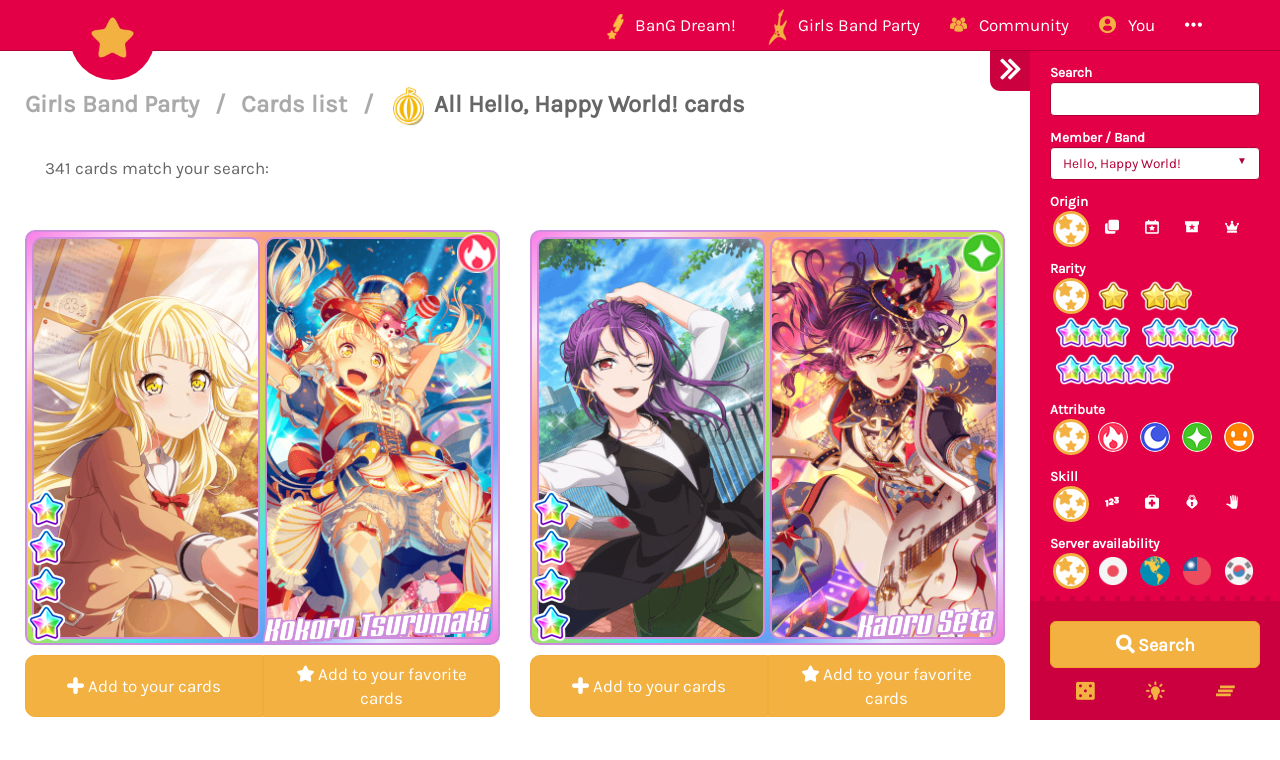

--- FILE ---
content_type: text/html; charset=utf-8
request_url: https://bandori.party/cards/Hello-Happy-World/?page=22
body_size: 12196
content:









<!DOCTYPE html>
<html lang="en" class="html-current-card_list">
  <head>
    <meta charset="UTF-8">
    <title>Cards list | Cards list | Girls Band Party | Bandori Party - BanG Dream! Girls Band Party</title>

    <link rel="shortcut icon" type="image/x-icon" href="//i.bandori.party/static/favicon.ico" />
    <link rel="apple-touch-icon" sizes="180x180" href="//i.bandori.party/static/apple-touch-icon.png">
    <link rel="icon" type="image/png" sizes="32x32" href="//i.bandori.party/static/favicon-32x32.png">
    <link rel="icon" type="image/png" sizes="16x16" href="//i.bandori.party/static/favicon-16x16.png">
    <link rel="mask-icon" href="//i.bandori.party/static/safari-pinned-tab.svg" color="#E40046">
    <meta name="msapplication-TileColor" content="#E40046">
    <meta name="theme-color" content="#E40046">

    <link rel="stylesheet" href="//i.bandori.party/static/bower/bootstrap/dist/css/bootstrap.min.css">
    
    <link rel="stylesheet" href="//i.bandori.party/static/css/style.css?39">
    
    

    <meta property="og:image" content="https://i.bandori.party/u/user_images/oLwCoVYKRXhaKHi0IKjK3DaZ7htwgj.png"/>
    <meta name="viewport" content="width=device-width,initial-scale=1.0">
    <meta name="description" content="All the cards! Search by title, skill name, ... and filter by member / band, origin, gacha type, rarity, attribute, skill, server availability to find all the details you need about the cards from BanG Dream! Girls Band Party. -- The BanG Dream! Girls Band Party Database &amp; Community">
    <meta name="keywords" content="BanG Dream! Girls Band Party, Bandori Party, Android game, iPhone game, rhythm game, cards, card, tracker, share collection,バンドリ,ガルパ">
    <meta name="twitter:card" content="Bandori Party - All the cards! Search by title, skill name, ... and filter by member / band, origin, gacha type, rarity, attribute, skill, server availability to find all the details you need about the cards from BanG Dream! Girls Band Party. -- The BanG Dream! Girls Band Party Database &amp; Community">
    <meta name="twitter:image" content="https://i.bandori.party/u/user_images/oLwCoVYKRXhaKHi0IKjK3DaZ7htwgj.png">
    <meta name="twitter:creator" content="@db0company">
    <!--[if lt IE 9]>
        <script src="http://html5shim.googlecode.com/svn/trunk/html5.js">
        </script>
        <![endif]-->
    
    
    <script src='https://www.google.com/recaptcha/api.js?render=6LeMXWsqAAAAADjCswSkkNOU_PitMQt1_qeL89oH'></script>

    <script>
    grecaptcha.ready(function() {
        grecaptcha.execute('6LeMXWsqAAAAADjCswSkkNOU_PitMQt1_qeL89oH', {action: 'card_list'}).then(function(token) {
    document.querySelectorAll('input.django-recaptcha-hidden-field').forEach(function (value) {
        value.value = token;
    });
    return token;
})
    });
</script>
    
  </head>
  <body class="current-card_list">
    
    <nav class="navbar navbar-main navbar-fixed-top">
      <div class="container">
        <div class="navbar-header">
          <button type="button" class="navbar-toggle collapsed" data-toggle="collapse" data-target=".navbar-collapse">
            <span class="sr-only">Toggle navigation</span>
            <span class="icon-bar"></span>
            <span class="icon-bar"></span>
            <span class="icon-bar"></span>
          </button>
          <a class="navbar-brand" href="/">
            <img src="//i.bandori.party/static/img/star.png?39" class="logo hidden-xs hidden-sm"><span class="visible-xs visible-sm site-name">Bandori Party</span>
          </a>
        </div>
        
        <div class="collapse navbar-collapse collapse">
          <ul class="nav navbar-nav navbar-right">
            
            
            
            
            <li class=" dropdown" data-link-name="bangdream">
              <a href="/bangdream/" class="dropdown-toggle" data-toggle="dropdown" id="navBarIDDropDownbangdream">
                
                <img src="//i.bandori.party/static/img/BanGDream.png?39" height="16" />
                
                <span class="hidden-sm"> &nbsp; 
                    BanG Dream!
                  </span>
              </a>
              
              <ul class="dropdown-menu" role="menu">
                
                
                
                <li class="" data-link-name="member_list">
                  <a href="/members/">
                    
                    <i class="flaticon-idol"></i>
                    
                    Characters list
                  </a>
                </li>
                
                
                
                
                
                <li class="" data-link-name="song_list">
                  <a href="/songs/">
                    
                    <i class="flaticon-song"></i>
                    
                    Songs list
                  </a>
                </li>
                
                
                
                
                
                <li class="divider"></li>
                
                <li class="" data-link-name="officialart">
                  <a href="/assets/officialart/">
                    
                    <i class="flaticon-pictures"></i>
                    
                    Official art list
                  </a>
                </li>
                
                
                
                
                
                <li class="" data-link-name="comics">
                  <a href="/assets/comic/">
                    
                    <i class="flaticon-album"></i>
                    
                    Comics list
                  </a>
                </li>
                
                
                
                
              </ul>
              
            </li>
            
            
            
            
            
            <li class=" dropdown" data-link-name="girlsbandparty">
              <a href="/girlsbandparty/" class="dropdown-toggle" data-toggle="dropdown" id="navBarIDDropDowngirlsbandparty">
                
                <img src="//i.bandori.party/static/img/GirlsBandParty.png?39" height="16" />
                
                <span class="hidden-sm"> &nbsp; 
                    Girls Band Party
                  </span>
              </a>
              
              <ul class="dropdown-menu" role="menu">
                
                
                
                <li class="active" data-link-name="card_list">
                  <a href="/cards/">
                    
                    <i class="flaticon-deck"></i>
                    
                    Cards list
                  </a>
                </li>
                
                
                
                
                
                <li class="" data-link-name="card_list_icons">
                  <a href="/cards/?view=icons">
                    
                    ↳ Icons (Quick add)
                  </a>
                </li>
                
                
                
                
                
                <li class="" data-link-name="card_list_statistics">
                  <a href="/cards/?view=statistics">
                    
                    ↳ Statistics
                  </a>
                </li>
                
                
                
                
                
                <li class="" data-link-name="costume_list">
                  <a href="/costumes/">
                    
                    <i class="flaticon-dress"></i>
                    
                    Costumes list
                  </a>
                </li>
                
                
                
                
                
                <li class="" data-link-name="costume_list_chibis">
                  <a href="/costumes/?view=chibis">
                    
                    ↳ Chibis
                  </a>
                </li>
                
                <li class="divider"></li>
                
                
                
                
                
                <li class="" data-link-name="event_list">
                  <a href="/events/">
                    
                    <i class="flaticon-event"></i>
                    
                    Events list
                  </a>
                </li>
                
                
                
                
                
                <li class="" data-link-name="gacha_list">
                  <a href="/gachas/">
                    
                    <i class="flaticon-scout-box"></i>
                    
                    Gacha list
                  </a>
                </li>
                
                <li class="divider"></li>
                
                
                
                
                
                <li class="" data-link-name="item_list">
                  <a href="/items/">
                    
                    <i class="flaticon-archive"></i>
                    
                    Items list
                  </a>
                </li>
                
                
                
                
                
                <li class="" data-link-name="area_list">
                  <a href="/areas/">
                    
                    <i class="flaticon-world"></i>
                    
                    Area items list
                  </a>
                </li>
                
                
                
                
                
                <li class="divider"></li>
                
                <li class="" data-link-name="wiki">
                  <a href="/wiki/">
                    
                    <i class="flaticon-wiki"></i>
                    
                    Wiki
                  </a>
                </li>
                
                
                
                
                
                <li class="" data-link-name="gallery">
                  <a href="/gallery/">
                    
                    <i class="flaticon-pictures"></i>
                    
                    Gallery
                  </a>
                </li>
                
                
                
                
              </ul>
              
            </li>
            
            
            
            
            
            <li class=" dropdown" data-link-name="community">
              <a href="/community/" class="dropdown-toggle" data-toggle="dropdown" id="navBarIDDropDowncommunity">
                
                <i class="flaticon-users"></i>
                
                <span class="hidden-sm"> &nbsp; 
                    Community
                  </span>
              </a>
              
              <ul class="dropdown-menu" role="menu">
                
                
                
                <li class="" data-link-name="activity_list">
                  <a href="/activities/">
                    
                    <i class="flaticon-comments"></i>
                    
                    Feed
                  </a>
                </li>
                
                
                
                
                
                <li class="" data-link-name="account_list">
                  <a href="/accounts/">
                    
                    <i class="flaticon-leaderboard"></i>
                    
                    Leaderboard
                  </a>
                </li>
                
                
                
                
                
                <li class="" data-link-name="map">
                  <a href="/map/">
                    
                    <i class="flaticon-map"></i>
                    
                    Map
                  </a>
                </li>
                
                
                
                
                
                <li class="" data-link-name="donate_list">
                  <a href="/donate/">
                    
                    <i class="flaticon-heart"></i>
                    
                    Donate
                  </a>
                </li>
                
                <li class="divider"></li>
                
                
                
                
                
                <li class="" data-link-name="discord">
                  <a href="https://discord.gg/njKRrAg" target="_blank">
                    
                    <i class="flaticon-chat"></i>
                    
                    Discord
                  </a>
                </li>
                
                
                
                
                
                <li class="" data-link-name="twitter">
                  <a href="https://twitter.com/bandoriparty" target="_blank">
                    
                    <i class="flaticon-twitter"></i>
                    
                    Twitter
                  </a>
                </li>
                
                
                
                
                
                <li class="" data-link-name="instagram">
                  <a href="https://instagram.com/BandoriParty" target="_blank">
                    
                    <i class="flaticon-pictures"></i>
                    
                    Instagram
                  </a>
                </li>
                
                
                
                
              </ul>
              
            </li>
            
            
            
            
            
            
            
            
            
            <li class=" dropdown" data-link-name="you">
              <a href="/you/" class="dropdown-toggle" data-toggle="dropdown" id="navBarIDDropDownyou">
                
                <i class="flaticon-profile"></i>
                
                <span class="hidden-sm"> &nbsp; 
                    You
                  </span>
              </a>
              
              <ul class="dropdown-menu" role="menu">
                
                
                
                <li class="" data-link-name="login">
                  <a href="/login/">
                    
                    Login
                  </a>
                </li>
                
                
                
                
                
                <li class="" data-link-name="signup">
                  <a href="/signup/">
                    
                    Sign Up
                  </a>
                </li>
                
                
                
                
              </ul>
              
            </li>
            
            
            
            
            
            <li class=" dropdown" data-link-name="more">
              <a href="/more/" class="dropdown-toggle" data-toggle="dropdown" id="navBarIDDropDownmore">
                
                <i class="flaticon-more"></i>
                
                <span class="hidden-sm"> &nbsp; 
                    
                  </span>
              </a>
              
              <ul class="dropdown-menu" role="menu">
                
                
                
                <li class="" data-link-name="about">
                  <a href="/about/">
                    
                    <i class="flaticon-about"></i>
                    
                    About Bandori Party
                  </a>
                </li>
                
                
                
                
                
                <li class="" data-link-name="about_game">
                  <a href="/about_game/">
                    
                    <i class="flaticon-about"></i>
                    
                    About BanG Dream! Girls Band Party
                  </a>
                </li>
                
                
                
                
                
                <li class="" data-link-name="help">
                  <a href="/help/">
                    
                    <i class="flaticon-help"></i>
                    
                    Help
                  </a>
                </li>
                
                
                
                
                
                <li class="" data-link-name="donate">
                  <a href="/donate/">
                    
                    <i class="flaticon-heart"></i>
                    
                    Donate
                  </a>
                </li>
                
                
                
                
                
                <li class="divider"></li>
                <li class="dropdown-header">Check out our other websites</li>
                <li class="dropdown-header">
                  
                  <a href="https://idol.st/" target="_blank" class="other-site">
	                <img src="//i.bandori.party/static/img/other_sites/idolstory.png?39"
                         alt="Idol Story" title="<strong>Idol Story</strong><br>Love Live! SIF All Stars"
                         data-toggle="tooltip" data-trigger="hover" data-html="true" />
                  </a>
                  
                  <a href="https://starlight.academy/" target="_blank" class="other-site">
	                <img src="//i.bandori.party/static/img/other_sites/starlight.png?39"
                         alt="Starlight Academy" title="<strong>Starlight Academy</strong><br>Revue Starlight"
                         data-toggle="tooltip" data-trigger="hover" data-html="true" />
                  </a>
                  
                  <a href="https://cinderella.pro/" target="_blank" class="other-site">
	                <img src="//i.bandori.party/static/img/other_sites/cpro.png?39"
                         alt="Cinderella Producers" title="<strong>Cinderella Producers</strong><br>THE iDOLM@STER Cinderella Girls: Starlight Stage"
                         data-toggle="tooltip" data-trigger="hover" data-html="true" />
                  </a>
                  
                  <a href="https://schoolido.lu/" target="_blank" class="other-site">
	                <img src="//i.bandori.party/static/img/other_sites/schoolidolu.png?39"
                         alt="School Idol Tomodachi" title="<strong>School Idol Tomodachi</strong><br>LoveLive! School Idol Festival"
                         data-toggle="tooltip" data-trigger="hover" data-html="true" />
                  </a>
                  
                  <a href="https://ac.db0.company/" target="_blank" class="other-site">
	                <img src="//i.bandori.party/static/img/other_sites/ac.png?39"
                         alt="AC" title="<strong>AC</strong><br>Animal Crossing: New Horizons"
                         data-toggle="tooltip" data-trigger="hover" data-html="true" />
                  </a>
                  
                  <a href="https://stardust.run/" target="_blank" class="other-site">
	                <img src="//i.bandori.party/static/img/other_sites/stardustrun.png?39"
                         alt="Stardust Run" title="<strong>Stardust Run</strong><br>Pokémon Go"
                         data-toggle="tooltip" data-trigger="hover" data-html="true" />
                  </a>
                  
                  <a href="http://frgl.db0.company/" target="_blank" class="other-site">
	                <img src="//i.bandori.party/static/img/other_sites/frgl.png?39"
                         alt="fr.gl" title="<strong>fr.gl</strong><br>Glee Forever"
                         data-toggle="tooltip" data-trigger="hover" data-html="true" />
                  </a>
                  
                </li>
                
                <li class="divider"></li>
                <li class="dropdown-header">Language</li>
                <li>
                  <form action="/i18n/setlang/" method="post" style="padding: 3px 20px;">
                    <input type='hidden' name='csrfmiddlewaretoken' value='CYYfvRLTTIMqYt9zpHqTVikbRYVfuDed' />
                    <input name="next" type="hidden" value="/cards/Hello-Happy-World/?page=22&amp;" />
                    <select name="language" id="switchLanguage">
                      
                      <option value="en" selected>English</option>
                      
                      <option value="es">Spanish</option>
                      
                      <option value="zh-hans">Simplified Chinese</option>
                      
                      <option value="ru">Russian</option>
                      
                      <option value="it">Italian</option>
                      
                      <option value="fr">French</option>
                      
                      <option value="de">German</option>
                      
                      <option value="pl">Polish</option>
                      
                      <option value="ja">Japanese</option>
                      
                      <option value="kr">Korean</option>
                      
                      <option value="id">Indonesian</option>
                      
                      <option value="vi">Vietnamese</option>
                      
                      <option value="zh-hant">Traditional Chinese</option>
                      
                      <option value="pt">Portuguese</option>
                      
                      <option value="pt-br">Brazilian Portuguese</option>
                      
                      <option value="tr">Turkish</option>
                      
                      <option value="th">Thai</option>
                      
                      <option value="uk">Ukrainian</option>
                      
                    </select>
                  </form>
                  <a href="/help/Translators%20guide" class="fontx0-8 text-muted" target="_blank">Help us translate the site</a>
                </li>
                
              </ul>
              
            </li>
            
            
          </ul>
        </div>
        
      </div>
    </nav>
    

    <main>
      

<div id="wrapper" class="active">
  <nav id="sidebar-wrapper">
    <form class="form-horizontal filter-form" method="get" action="/cards/" role="form" id="filter-form-card">
      <div id="filter-form-fields" class="padded-inner-sidebar">
        


    <input id="id_view" name="view" type="hidden" />

    <input id="id_member" name="member" type="hidden" />



    

<div class="form-group">
    
        
            <label class="control-label  " for="id_search">Search</label>
        

        <div class=" ">
            <input autocomplete="off" class=" form-control" id="id_search" name="search" type="text" />

            

            
                <p class="help-block">
                    Member, title, skill name
                </p>
            
        </div>
    
</div>


    

<div class="form-group">
    
        
            <label class="control-label  " for="id_member_band">Member / Band</label>
        

        <div class=" ">
            <select class=" form-control" id="id_member_band" name="member_band">
<option value="">---------</option>
<option value="member-6">Kasumi Toyama</option>
<option value="member-7">Tae Hanazono</option>
<option value="member-8">Rimi Ushigome</option>
<option value="member-9">Saaya Yamabuki</option>
<option value="member-10">Arisa Ichigaya</option>
<option value="member-11">Ran Mitake</option>
<option value="member-12">Moca Aoba</option>
<option value="member-13">Himari Uehara</option>
<option value="member-14">Tomoe Udagawa</option>
<option value="member-15">Tsugumi Hazawa</option>
<option value="member-16">Kokoro Tsurumaki</option>
<option value="member-17">Kaoru Seta</option>
<option value="member-18">Hagumi Kitazawa</option>
<option value="member-19">Kanon Matsubara</option>
<option value="member-20">Misaki Okusawa</option>
<option value="member-21">Aya Maruyama</option>
<option value="member-22">Hina Hikawa</option>
<option value="member-23">Chisato Shirasagi</option>
<option value="member-24">Maya Yamato</option>
<option value="member-25">Eve Wakamiya</option>
<option value="member-26">Yukina Minato</option>
<option value="member-27">Sayo Hikawa</option>
<option value="member-28">Lisa Imai</option>
<option value="member-29">Ako Udagawa</option>
<option value="member-30">Rinko Shirokane</option>
<option value="member-31">Mashiro Kurata</option>
<option value="member-32">Touko Kirigaya</option>
<option value="member-33">Nanami Hiromachi</option>
<option value="member-34">Tsukushi Futaba</option>
<option value="member-35">Rui Yashio</option>
<option value="member-36">LAYER</option>
<option value="member-37">LOCK</option>
<option value="member-38">MASKING</option>
<option value="member-39">PAREO</option>
<option value="member-40">CHU²</option>
<option value="member-41">Tomori Takamatsu</option>
<option value="member-42">Anon Chihaya</option>
<option value="member-43">Raana Kaname</option>
<option value="member-44">Soyo Nagasaki</option>
<option value="member-45">Taki Shiina</option>
<option value="member-46">Doloris</option>
<option value="member-47">Mortis</option>
<option value="member-48">Timoris</option>
<option value="member-49">Amoris</option>
<option value="member-50">Oblivionis</option>
<option value="band-0">Poppin&#39;Party</option>
<option value="band-1">Afterglow</option>
<option value="band-2">Pastel*Palettes</option>
<option value="band-3">Roselia</option>
<option value="band-4" selected="selected">Hello, Happy World!</option>
<option value="band-5">RAISE A SUILEN</option>
<option value="band-6">Morfonica</option>
<option value="band-7">MyGO!!!!!</option>
<option value="band-8">Ave Mujica</option>
</select>

            

            
        </div>
    
</div>


    

<div class="form-group">
    
        <div class="">
            <div class="checkbox">
                
                    <label >
                        <input id="id_member_includes_cameos" name="member_includes_cameos" type="checkbox" /> <span>Include cameos</span>
                    </label>
                
                

                
            </div>
        </div>
    
</div>


    

<div class="form-group">
    
        
            <label class="control-label  " for="id_origin">Origin</label>
        

        <div class=" ">
            <select class=" form-control" id="id_origin" name="origin">
<option value="" selected="selected">---------</option>
<option value="is_original">Original card</option>
<option value="is_event">Event</option>
<option value="is_gacha">Gacha</option>
<option value="is_promo">Promo</option>
</select>

            

            
        </div>
    
</div>


    

<div class="form-group">
    
        
            <label class="control-label  " for="id_gacha_type">Gacha type</label>
        

        <div class=" ">
            <select class=" form-control" id="id_gacha_type" name="gacha_type">
<option value="" selected="selected">---------</option>
<option value="permanent">Permanent</option>
<option value="limited">Limited</option>
<option value="dreamfes">Dream festival</option>
</select>

            

            
        </div>
    
</div>


    

<div class="form-group">
    
        
            <label class="control-label  " for="id_i_rarity">Rarity</label>
        

        <div class=" ">
            <select class=" form-control" id="id_i_rarity" name="i_rarity">
<option value="" selected="selected">---------</option>
<option value="1">★</option>
<option value="2">★★</option>
<option value="3">★★★</option>
<option value="4">★★★★</option>
<option value="5">★★★★★</option>
</select>

            

            
        </div>
    
</div>


    

<div class="form-group">
    
        
            <label class="control-label  " for="id_i_attribute">Attribute</label>
        

        <div class=" ">
            <select class=" form-control" id="id_i_attribute" name="i_attribute">
<option value="" selected="selected">---------</option>
<option value="1">Power</option>
<option value="2">Cool</option>
<option value="3">Pure</option>
<option value="4">Happy</option>
</select>

            

            
        </div>
    
</div>


    

<div class="form-group">
    
        
            <label class="control-label  " for="id_i_skill_type">Skill</label>
        

        <div class=" ">
            <select class=" form-control" id="id_i_skill_type" name="i_skill_type">
<option value="" selected="selected">---------</option>
<option value="1">Score up</option>
<option value="2">Life recovery</option>
<option value="3">Perfect lock</option>
<option value="4">Life guard</option>
</select>

            

            
        </div>
    
</div>


    

<div class="form-group">
    
        
            <label class="control-label  " for="id_version">Server availability</label>
        

        <div class=" ">
            <select class=" form-control" id="id_version" name="version">
<option value="" selected="selected">---------</option>
<option value="JP">Japanese version</option>
<option value="EN">English version</option>
<option value="TW">Taiwanese version</option>
<option value="KR">Korean version</option>
</select>

            

            
        </div>
    
</div>


    

<div class="form-group">
    
        
            <label class="control-label  " for="id_ordering">Ordering</label>
        

        <div class=" ">
            <select class=" form-control" id="id_ordering" name="ordering">
<option value="release_date,id">Release date</option>
<option value="id">ID</option>
<option value="_cache_total_collectedcards">Most popular (Collected cards)</option>
<option value="_cache_total_favorited">Most popular (Favorite cards)</option>
<option value="member__name">Member - Name</option>
<option value="member__japanese_name">Member - Name (Japanese)</option>
<option value="i_rarity">Rarity</option>
<option value="i_attribute">Attribute</option>
<option value="performance_max">Performance</option>
<option value="performance_trained_max">Performance (Trained)</option>
<option value="technique_max">Technique</option>
<option value="technique_trained_max">Technique (Trained)</option>
<option value="visual_max">Visual</option>
<option value="visual_trained_max">Visual (Trained)</option>
<option value="_overall_max">Overall</option>
<option value="_overall_trained_max">Overall (Trained)</option>
</select>

            

            
        </div>
    
</div>


    

<div class="form-group">
    
        <div class="">
            <div class="checkbox">
                
                    <label >
                        <input id="id_reverse_order" name="reverse_order" type="checkbox" /> <span>Reverse order</span>
                    </label>
                
                

                
            </div>
        </div>
    
</div>



        <br>
      </div>
      
      
      
      <div style="display: none;" id="filter-form-presets"><h4>Suggestions</h4><nav class="list-group"><a href="/cards/1-stars/" class="list-group-item"><span class="pull-right"><img src="//i.bandori.party/static/img/star_untrained.png?39" alt="All ★ cards" width="27px" style="display: block; margin: -5px 0;"></span><span style="display: inline-block; width: 140px;">All ★ cards</span></a><a href="/cards/2-stars/" class="list-group-item"><span class="pull-right"><img src="//i.bandori.party/static/img/star_untrained.png?39" alt="All ★★ cards" width="27px" style="display: block; margin: -5px 0;"></span><span style="display: inline-block; width: 140px;">All ★★ cards</span></a><a href="/cards/3-stars/" class="list-group-item"><span class="pull-right"><img src="//i.bandori.party/static/img/star_trained.png?39" alt="All ★★★ cards" width="27px" style="display: block; margin: -5px 0;"></span><span style="display: inline-block; width: 140px;">All ★★★ cards</span></a><a href="/cards/4-stars/" class="list-group-item"><span class="pull-right"><img src="//i.bandori.party/static/img/star_trained.png?39" alt="All ★★★★ cards" width="27px" style="display: block; margin: -5px 0;"></span><span style="display: inline-block; width: 140px;">All ★★★★ cards</span></a><a href="/cards/5-stars/" class="list-group-item"><span class="pull-right"><img src="//i.bandori.party/static/img/star_trained.png?39" alt="All ★★★★★ cards" width="27px" style="display: block; margin: -5px 0;"></span><span style="display: inline-block; width: 140px;">All ★★★★★ cards</span></a><a href="/cards/Power/" class="list-group-item"><span class="pull-right"><img src="//i.bandori.party/static/img/i_attribute/1.png?39" alt="All Power cards" width="27px" style="display: block; margin: -5px 0;"></span><span style="display: inline-block; width: 140px;">All Power cards</span></a><a href="/cards/Cool/" class="list-group-item"><span class="pull-right"><img src="//i.bandori.party/static/img/i_attribute/2.png?39" alt="All Cool cards" width="27px" style="display: block; margin: -5px 0;"></span><span style="display: inline-block; width: 140px;">All Cool cards</span></a><a href="/cards/Pure/" class="list-group-item"><span class="pull-right"><img src="//i.bandori.party/static/img/i_attribute/3.png?39" alt="All Pure cards" width="27px" style="display: block; margin: -5px 0;"></span><span style="display: inline-block; width: 140px;">All Pure cards</span></a><a href="/cards/Happy/" class="list-group-item"><span class="pull-right"><img src="//i.bandori.party/static/img/i_attribute/4.png?39" alt="All Happy cards" width="27px" style="display: block; margin: -5px 0;"></span><span style="display: inline-block; width: 140px;">All Happy cards</span></a><a href="/cards/Poppin-Party/" class="list-group-item"><span class="pull-right"><img src="//i.bandori.party/static/img/mini_band/Poppin'Party.png?39" alt="All Poppin'Party cards" width="27px" style="display: block; margin: -5px 0;"></span><span style="display: inline-block; width: 140px;">All Poppin'Party cards</span></a><a href="/cards/Afterglow/" class="list-group-item"><span class="pull-right"><img src="//i.bandori.party/static/img/mini_band/Afterglow.png?39" alt="All Afterglow cards" width="27px" style="display: block; margin: -5px 0;"></span><span style="display: inline-block; width: 140px;">All Afterglow cards</span></a><a href="/cards/Pastel-Palettes/" class="list-group-item"><span class="pull-right"><img src="//i.bandori.party/static/img/mini_band/Pastel*Palettes.png?39" alt="All Pastel*Palettes cards" width="27px" style="display: block; margin: -5px 0;"></span><span style="display: inline-block; width: 140px;">All Pastel*Palettes cards</span></a><a href="/cards/Roselia/" class="list-group-item"><span class="pull-right"><img src="//i.bandori.party/static/img/mini_band/Roselia.png?39" alt="All Roselia cards" width="27px" style="display: block; margin: -5px 0;"></span><span style="display: inline-block; width: 140px;">All Roselia cards</span></a><a href="/cards/Hello-Happy-World/" class="list-group-item"><span class="pull-right"><img src="//i.bandori.party/static/img/mini_band/Hello, Happy World!.png?39" alt="All Hello, Happy World! cards" width="27px" style="display: block; margin: -5px 0;"></span><span style="display: inline-block; width: 140px;">All Hello, Happy World! cards</span></a><a href="/cards/RAISE-A-SUILEN/" class="list-group-item"><span class="pull-right"><img src="//i.bandori.party/static/img/mini_band/RAISE A SUILEN.png?39" alt="All RAISE A SUILEN cards" width="27px" style="display: block; margin: -5px 0;"></span><span style="display: inline-block; width: 140px;">All RAISE A SUILEN cards</span></a><a href="/cards/Morfonica/" class="list-group-item"><span class="pull-right"><img src="//i.bandori.party/static/img/mini_band/Morfonica.png?39" alt="All Morfonica cards" width="27px" style="display: block; margin: -5px 0;"></span><span style="display: inline-block; width: 140px;">All Morfonica cards</span></a><a href="/cards/MyGO/" class="list-group-item"><span class="pull-right"><img src="//i.bandori.party/static/img/mini_band/MyGO!!!!!.png?39" alt="All MyGO!!!!! cards" width="27px" style="display: block; margin: -5px 0;"></span><span style="display: inline-block; width: 140px;">All MyGO!!!!! cards</span></a><a href="/cards/Ave-Mujica/" class="list-group-item"><span class="pull-right"><img src="//i.bandori.party/static/img/mini_band/Ave Mujica.png?39" alt="All Ave Mujica cards" width="27px" style="display: block; margin: -5px 0;"></span><span style="display: inline-block; width: 140px;">All Ave Mujica cards</span></a><a href="/cards/Kasumi-Toyama/" class="list-group-item"><span class="pull-right"><img src="//i.bandori.party/u/i/m/6Kasumi-Toyama-5RT6V3.png" alt="All Kasumi Toyama cards" width="27px" style="display: block; margin: -5px 0;"></span><span style="display: inline-block; width: 140px;">All Kasumi Toyama cards</span></a><a href="/cards/Tae-Hanazono/" class="list-group-item"><span class="pull-right"><img src="//i.bandori.party/u/i/m/7Tae-Hanazono-NvX97I.png" alt="All Tae Hanazono cards" width="27px" style="display: block; margin: -5px 0;"></span><span style="display: inline-block; width: 140px;">All Tae Hanazono cards</span></a><a href="/cards/Rimi-Ushigome/" class="list-group-item"><span class="pull-right"><img src="//i.bandori.party/u/i/m/8Rimi-Ushigome-XySNxU.png" alt="All Rimi Ushigome cards" width="27px" style="display: block; margin: -5px 0;"></span><span style="display: inline-block; width: 140px;">All Rimi Ushigome cards</span></a><a href="/cards/Saaya-Yamabuki/" class="list-group-item"><span class="pull-right"><img src="//i.bandori.party/u/i/m/9Saaya-Yamabuki-s5ZgsR.png" alt="All Saaya Yamabuki cards" width="27px" style="display: block; margin: -5px 0;"></span><span style="display: inline-block; width: 140px;">All Saaya Yamabuki cards</span></a><a href="/cards/Arisa-Ichigaya/" class="list-group-item"><span class="pull-right"><img src="//i.bandori.party/u/i/m/10Arisa-Ichigaya-Ub9Avr.png" alt="All Arisa Ichigaya cards" width="27px" style="display: block; margin: -5px 0;"></span><span style="display: inline-block; width: 140px;">All Arisa Ichigaya cards</span></a><a href="/cards/Ran-Mitake/" class="list-group-item"><span class="pull-right"><img src="//i.bandori.party/u/i/m/11Ran-Mitake-0Phk2K.png" alt="All Ran Mitake cards" width="27px" style="display: block; margin: -5px 0;"></span><span style="display: inline-block; width: 140px;">All Ran Mitake cards</span></a><a href="/cards/Moca-Aoba/" class="list-group-item"><span class="pull-right"><img src="//i.bandori.party/u/i/m/12Moca-Aoba-Ov3pCL.png" alt="All Moca Aoba cards" width="27px" style="display: block; margin: -5px 0;"></span><span style="display: inline-block; width: 140px;">All Moca Aoba cards</span></a><a href="/cards/Himari-Uehara/" class="list-group-item"><span class="pull-right"><img src="//i.bandori.party/u/i/m/13Himari-Uehara-Af23h0.png" alt="All Himari Uehara cards" width="27px" style="display: block; margin: -5px 0;"></span><span style="display: inline-block; width: 140px;">All Himari Uehara cards</span></a><a href="/cards/Tomoe-Udagawa/" class="list-group-item"><span class="pull-right"><img src="//i.bandori.party/u/i/m/14Tomoe-Udagawa-V4MeiL.png" alt="All Tomoe Udagawa cards" width="27px" style="display: block; margin: -5px 0;"></span><span style="display: inline-block; width: 140px;">All Tomoe Udagawa cards</span></a><a href="/cards/Tsugumi-Hazawa/" class="list-group-item"><span class="pull-right"><img src="//i.bandori.party/u/i/m/15Tsugumi-Hazawa-y38Nv3.png" alt="All Tsugumi Hazawa cards" width="27px" style="display: block; margin: -5px 0;"></span><span style="display: inline-block; width: 140px;">All Tsugumi Hazawa cards</span></a><a href="/cards/Kokoro-Tsurumaki/" class="list-group-item"><span class="pull-right"><img src="//i.bandori.party/u/i/m/16Kokoro-Tsurumaki-O4FbtH.png" alt="All Kokoro Tsurumaki cards" width="27px" style="display: block; margin: -5px 0;"></span><span style="display: inline-block; width: 140px;">All Kokoro Tsurumaki cards</span></a><a href="/cards/Kaoru-Seta/" class="list-group-item"><span class="pull-right"><img src="//i.bandori.party/u/i/m/17Kaoru-Seta-xi1nZF.png" alt="All Kaoru Seta cards" width="27px" style="display: block; margin: -5px 0;"></span><span style="display: inline-block; width: 140px;">All Kaoru Seta cards</span></a><a href="/cards/Hagumi-Kitazawa/" class="list-group-item"><span class="pull-right"><img src="//i.bandori.party/u/i/m/18Hagumi-Kitazawa-0gfwgv.png" alt="All Hagumi Kitazawa cards" width="27px" style="display: block; margin: -5px 0;"></span><span style="display: inline-block; width: 140px;">All Hagumi Kitazawa cards</span></a><a href="/cards/Kanon-Matsubara/" class="list-group-item"><span class="pull-right"><img src="//i.bandori.party/u/i/m/19Kanon-Matsubara-huGKWh.png" alt="All Kanon Matsubara cards" width="27px" style="display: block; margin: -5px 0;"></span><span style="display: inline-block; width: 140px;">All Kanon Matsubara cards</span></a><a href="/cards/Misaki-Okusawa/" class="list-group-item"><span class="pull-right"><img src="//i.bandori.party/u/i/m/20Misaki-Okusawa-9pX5DG.png" alt="All Misaki Okusawa cards" width="27px" style="display: block; margin: -5px 0;"></span><span style="display: inline-block; width: 140px;">All Misaki Okusawa cards</span></a><a href="/cards/Aya-Maruyama/" class="list-group-item"><span class="pull-right"><img src="//i.bandori.party/u/i/m/21Aya-Maruyama-xR7U1k.png" alt="All Aya Maruyama cards" width="27px" style="display: block; margin: -5px 0;"></span><span style="display: inline-block; width: 140px;">All Aya Maruyama cards</span></a><a href="/cards/Hina-Hikawa/" class="list-group-item"><span class="pull-right"><img src="//i.bandori.party/u/i/m/22Hina-Hikawa-R7GnAW.png" alt="All Hina Hikawa cards" width="27px" style="display: block; margin: -5px 0;"></span><span style="display: inline-block; width: 140px;">All Hina Hikawa cards</span></a><a href="/cards/Chisato-Shirasagi/" class="list-group-item"><span class="pull-right"><img src="//i.bandori.party/u/i/m/23Chisato-Shirasagi-BNimKb.png" alt="All Chisato Shirasagi cards" width="27px" style="display: block; margin: -5px 0;"></span><span style="display: inline-block; width: 140px;">All Chisato Shirasagi cards</span></a><a href="/cards/Maya-Yamato/" class="list-group-item"><span class="pull-right"><img src="//i.bandori.party/u/i/m/24Maya-Yamato-kh5IMf.png" alt="All Maya Yamato cards" width="27px" style="display: block; margin: -5px 0;"></span><span style="display: inline-block; width: 140px;">All Maya Yamato cards</span></a><a href="/cards/Eve-Wakamiya/" class="list-group-item"><span class="pull-right"><img src="//i.bandori.party/u/i/m/25Eve-Wakamiya-xB1ABy.png" alt="All Eve Wakamiya cards" width="27px" style="display: block; margin: -5px 0;"></span><span style="display: inline-block; width: 140px;">All Eve Wakamiya cards</span></a><a href="/cards/Yukina-Minato/" class="list-group-item"><span class="pull-right"><img src="//i.bandori.party/u/i/m/26Yukina-Minato-iKvRys.png" alt="All Yukina Minato cards" width="27px" style="display: block; margin: -5px 0;"></span><span style="display: inline-block; width: 140px;">All Yukina Minato cards</span></a><a href="/cards/Sayo-Hikawa/" class="list-group-item"><span class="pull-right"><img src="//i.bandori.party/u/i/m/27Sayo-Hikawa-yTVpZh.png" alt="All Sayo Hikawa cards" width="27px" style="display: block; margin: -5px 0;"></span><span style="display: inline-block; width: 140px;">All Sayo Hikawa cards</span></a><a href="/cards/Lisa-Imai/" class="list-group-item"><span class="pull-right"><img src="//i.bandori.party/u/i/m/28Lisa-Imai-G7Kaf5.png" alt="All Lisa Imai cards" width="27px" style="display: block; margin: -5px 0;"></span><span style="display: inline-block; width: 140px;">All Lisa Imai cards</span></a><a href="/cards/Ako-Udagawa/" class="list-group-item"><span class="pull-right"><img src="//i.bandori.party/u/i/m/29Ako-Udagawa-CdqVpc.png" alt="All Ako Udagawa cards" width="27px" style="display: block; margin: -5px 0;"></span><span style="display: inline-block; width: 140px;">All Ako Udagawa cards</span></a><a href="/cards/Rinko-Shirokane/" class="list-group-item"><span class="pull-right"><img src="//i.bandori.party/u/i/m/30Rinko-Shirokane-cSpZHX.png" alt="All Rinko Shirokane cards" width="27px" style="display: block; margin: -5px 0;"></span><span style="display: inline-block; width: 140px;">All Rinko Shirokane cards</span></a><a href="/cards/Mashiro-Kurata/" class="list-group-item"><span class="pull-right"><img src="//i.bandori.party/u/i/m/31Mashiro-Kurata-roOUKU.png" alt="All Mashiro Kurata cards" width="27px" style="display: block; margin: -5px 0;"></span><span style="display: inline-block; width: 140px;">All Mashiro Kurata cards</span></a><a href="/cards/Touko-Kirigaya/" class="list-group-item"><span class="pull-right"><img src="//i.bandori.party/u/i/m/32Touko-Kirigaya-IyTZ9d.png" alt="All Touko Kirigaya cards" width="27px" style="display: block; margin: -5px 0;"></span><span style="display: inline-block; width: 140px;">All Touko Kirigaya cards</span></a><a href="/cards/Nanami-Hiromachi/" class="list-group-item"><span class="pull-right"><img src="//i.bandori.party/u/i/m/33Nanami-Hiromachi-Y5aB90.png" alt="All Nanami Hiromachi cards" width="27px" style="display: block; margin: -5px 0;"></span><span style="display: inline-block; width: 140px;">All Nanami Hiromachi cards</span></a><a href="/cards/Tsukushi-Futaba/" class="list-group-item"><span class="pull-right"><img src="//i.bandori.party/u/i/m/34Tsukushi-Futaba-9uhm4n.png" alt="All Tsukushi Futaba cards" width="27px" style="display: block; margin: -5px 0;"></span><span style="display: inline-block; width: 140px;">All Tsukushi Futaba cards</span></a><a href="/cards/Rui-Yashio/" class="list-group-item"><span class="pull-right"><img src="//i.bandori.party/u/i/m/35Rui-Yashio-EfpbT4.png" alt="All Rui Yashio cards" width="27px" style="display: block; margin: -5px 0;"></span><span style="display: inline-block; width: 140px;">All Rui Yashio cards</span></a><a href="/cards/LAYER/" class="list-group-item"><span class="pull-right"><img src="//i.bandori.party/u/i/m/36LAYER-37Q8rQ.png" alt="All LAYER cards" width="27px" style="display: block; margin: -5px 0;"></span><span style="display: inline-block; width: 140px;">All LAYER cards</span></a><a href="/cards/LOCK/" class="list-group-item"><span class="pull-right"><img src="//i.bandori.party/u/i/m/37LOCK-5xvctz.png" alt="All LOCK cards" width="27px" style="display: block; margin: -5px 0;"></span><span style="display: inline-block; width: 140px;">All LOCK cards</span></a><a href="/cards/MASKING/" class="list-group-item"><span class="pull-right"><img src="//i.bandori.party/u/i/m/38MASKING-PCZ7gC.png" alt="All MASKING cards" width="27px" style="display: block; margin: -5px 0;"></span><span style="display: inline-block; width: 140px;">All MASKING cards</span></a><a href="/cards/PAREO/" class="list-group-item"><span class="pull-right"><img src="//i.bandori.party/u/i/m/39PAREO-6DPmmM.png" alt="All PAREO cards" width="27px" style="display: block; margin: -5px 0;"></span><span style="display: inline-block; width: 140px;">All PAREO cards</span></a><a href="/cards/CHU²/" class="list-group-item"><span class="pull-right"><img src="//i.bandori.party/u/i/m/40CHU²-LF0zoh.png" alt="All CHU² cards" width="27px" style="display: block; margin: -5px 0;"></span><span style="display: inline-block; width: 140px;">All CHU² cards</span></a><a href="/cards/Tomori-Takamatsu/" class="list-group-item"><span class="pull-right"><img src="//i.bandori.party/u/i/m/41Tomori-Takamatsu-OHMnhE.png" alt="All Tomori Takamatsu cards" width="27px" style="display: block; margin: -5px 0;"></span><span style="display: inline-block; width: 140px;">All Tomori Takamatsu cards</span></a><a href="/cards/Anon-Chihaya/" class="list-group-item"><span class="pull-right"><img src="//i.bandori.party/u/i/m/42Anon-Chihaya-joXxhD.png" alt="All Anon Chihaya cards" width="27px" style="display: block; margin: -5px 0;"></span><span style="display: inline-block; width: 140px;">All Anon Chihaya cards</span></a><a href="/cards/Raana-Kaname/" class="list-group-item"><span class="pull-right"><img src="//i.bandori.party/u/i/m/43Raana-Kaname-hDUANf.png" alt="All Raana Kaname cards" width="27px" style="display: block; margin: -5px 0;"></span><span style="display: inline-block; width: 140px;">All Raana Kaname cards</span></a><a href="/cards/Soyo-Nagasaki/" class="list-group-item"><span class="pull-right"><img src="//i.bandori.party/u/i/m/44Soyo-Nagasaki-FaWW3M.png" alt="All Soyo Nagasaki cards" width="27px" style="display: block; margin: -5px 0;"></span><span style="display: inline-block; width: 140px;">All Soyo Nagasaki cards</span></a><a href="/cards/Taki-Shiina/" class="list-group-item"><span class="pull-right"><img src="//i.bandori.party/u/i/m/45Taki-Shiina-mAtLbm.png" alt="All Taki Shiina cards" width="27px" style="display: block; margin: -5px 0;"></span><span style="display: inline-block; width: 140px;">All Taki Shiina cards</span></a><a href="/cards/Doloris/" class="list-group-item"><span class="pull-right"><img src="//i.bandori.party/u/i/m/46Doloris-j4kGys.png" alt="All Doloris cards" width="27px" style="display: block; margin: -5px 0;"></span><span style="display: inline-block; width: 140px;">All Doloris cards</span></a><a href="/cards/Mortis/" class="list-group-item"><span class="pull-right"><img src="//i.bandori.party/u/i/m/47Mortis-LlOePy.png" alt="All Mortis cards" width="27px" style="display: block; margin: -5px 0;"></span><span style="display: inline-block; width: 140px;">All Mortis cards</span></a><a href="/cards/Timoris/" class="list-group-item"><span class="pull-right"><img src="//i.bandori.party/u/i/m/48Timoris-o8Pvbw.png" alt="All Timoris cards" width="27px" style="display: block; margin: -5px 0;"></span><span style="display: inline-block; width: 140px;">All Timoris cards</span></a><a href="/cards/Amoris/" class="list-group-item"><span class="pull-right"><img src="//i.bandori.party/u/i/m/49Amoris-q8UAmq.png" alt="All Amoris cards" width="27px" style="display: block; margin: -5px 0;"></span><span style="display: inline-block; width: 140px;">All Amoris cards</span></a><a href="/cards/Oblivionis/" class="list-group-item"><span class="pull-right"><img src="//i.bandori.party/u/i/m/50Oblivionis-Q9uZb1.png" alt="All Oblivionis cards" width="27px" style="display: block; margin: -5px 0;"></span><span style="display: inline-block; width: 140px;">All Oblivionis cards</span></a></nav></div><div class="sticky-buttons back" style="display: none;"><a href="#" class="btn btn-secondary btn-block">Back to "search"</a></div>
      
      
      
      <div class="sticky-buttons text-center" id="filter-form-search-button">
        <button type="submit" class="btn btn-lg btn-secondary btn-block"><i class="flaticon-search"></i> Search</button>
        <div class="btn-group btn-group-justified" id="filter-form-extra-buttons">
          
          <a href="/cards/random/" class="btn btn-link-secondary btn-lg filter-form-extra-buttons"
             data-toggle="tooltip" data-placement="top" title="Random" data-container="body"
              target="_blank"
             
              data-callback="loadRandomFilters">
            <i class="flaticon-dice"></i>
          </a>
          
          <a href="#" class="btn btn-link-secondary btn-lg filter-form-extra-buttons"
             data-toggle="tooltip" data-placement="top" title="Suggestions" data-container="body"
             
              style="display: none;"
              data-callback="loadPresets">
            <i class="flaticon-idea"></i>
          </a>
          
          <a href="/cards/" class="btn btn-link-secondary btn-lg filter-form-extra-buttons"
             data-toggle="tooltip" data-placement="top" title="Clear" data-container="body"
             
             
             >
            <i class="flaticon-clear"></i>
          </a>
          
        </div>
      </div>
    </form>
  </nav>
  <div id="page-content-wrapper">
    <a href="#" id="togglebutton">
      <i class="flaticon-search"></i>
      <i class="flaticon-toggler hidder"></i>
    </a>
    
    <div class="collection-page-wrapper as-container">
      
      
<h1 class="page-title page-title-small page-title-card_list list-page-title list-page-title-card">
  <span class="text-muted page-title-prefixes">
    <a href="/girlsbandparty/">
      Girls Band Party
      </a>
    <span class="separator">/</span>
    
    <a href="/cards/">
      Cards list
      </a>
    <span class="separator">/</span>
    
    
  </span>
  
    
    <img src="//i.bandori.party/static/img/mini_band/Hello, Happy World!.png?39" height="39" class="h1-page-title-image h1-page-title-image-card_list" />
    
    All Hello, Happy World! cards
    
    
</h1>

      
      
      
      <div class="padding20 total-search-results">
	341 cards match your search:
      </div>
      
      






<div class="row items list-items-card" id="card-page-22" data-page-number="22">
  
    
    
  
    
    
  <div class="col-md-6" data-item="card" data-item-id="1017">
    
    
    

<div class="card-wrapper trainable">
  <a href="/card/1017/Kokoro-Tsurumaki-Power-Glistening-Sun/" data-ajax-url="/ajax/card/1017/" data-ajax-title="★★★★ Kokoro Tsurumaki - Power - Glistening Sun" class="card card-Power card-rarity-4 trainable">
    <figure><div class="card-image normal" style="background-image: url('//i.bandori.party/u/c/art/1017Kokoro-Tsurumaki-Power-R3FnUP.png');">
      </div><div class="card-image trained" style="background-image: url('//i.bandori.party/u/c/art/a/1017Kokoro-Tsurumaki-Power-QjUNpI.png');">
      </div></figure>
    <h2 class="member-name">Kokoro Tsurumaki</h2>
    <div class="rarity" style="background-image: url('//i.bandori.party/static/img/rarity/4.png?39');"></div>
    <div class="attribute" style="background-image: url('//i.bandori.party/static/img/i_attribute/1.png?39');"></div>
  </a>
</div>




    

<div class="below-item-buttons btn-group btn-group-justified">
  
  
  <a href="/signup/?next=/collectiblecards/add/?card_id=1017&amp;card_unicode=★★★★ Kokoro Tsurumaki - Power - Glistening Sun&amp;card_item_url=/card/1017/Kokoro-Tsurumaki-Power-Glistening-Sun/&amp;card_image_url=//i.bandori.party/u/c/1017Kokoro-Tsurumaki-Power-Sparkling-of-the-Sun-Vwp1O4.png&amp;card_i_rarity=4&amp;next_title=Edit card" data-btn-name="collectiblecard"
     class="btn btn-secondary btn-lines "
     title="Add to your cards"
     data-unique-per-owner="true"
     
     
     
     >
    <i class="flaticon-add"></i>
    
    
    <span class="message">
      Add to your cards
      
    </span>
    
    
  </a>
  
  
  
  <a href="/signup/?next=/favoritecards/add/?card_id=1017&amp;card_unicode=★★★★ Kokoro Tsurumaki - Power - Glistening Sun&amp;card_item_url=/card/1017/Kokoro-Tsurumaki-Power-Glistening-Sun/&amp;card_image_url=//i.bandori.party/u/c/1017Kokoro-Tsurumaki-Power-Sparkling-of-the-Sun-Vwp1O4.png&amp;next_title=Edit card" data-btn-name="favoritecard"
     class="btn btn-secondary btn-lines "
     title="Add to your favorite cards"
     data-unique-per-owner="true"
     
     
     
     >
    <i class="flaticon-star"></i>
    
    
    <span class="message">
      Add to your favorite cards
      
    </span>
    
    <span class="badge progress-bar-main" style="display: none;">0</span>
  </a>
  
  
  
  
  
  
  
  
</div>





    
  </div>

    
  
    
    
  <div class="col-md-6" data-item="card" data-item-id="1016">
    
    
    

<div class="card-wrapper trainable">
  <a href="/card/1016/Kaoru-Seta-Pure-Please-Accept-This/" data-ajax-url="/ajax/card/1016/" data-ajax-title="★★★★ Kaoru Seta - Pure - Please Accept This" class="card card-Pure card-rarity-4 trainable">
    <figure><div class="card-image normal" style="background-image: url('//i.bandori.party/u/c/art/1016Kaoru-Seta-Pure-I-Want-It-Dj8HVb.png');">
      </div><div class="card-image trained" style="background-image: url('//i.bandori.party/u/c/art/a/1016Kaoru-Seta-Pure-I-Want-It-6Ux17D.png');">
      </div></figure>
    <h2 class="member-name">Kaoru Seta</h2>
    <div class="rarity" style="background-image: url('//i.bandori.party/static/img/rarity/4.png?39');"></div>
    <div class="attribute" style="background-image: url('//i.bandori.party/static/img/i_attribute/3.png?39');"></div>
  </a>
</div>




    

<div class="below-item-buttons btn-group btn-group-justified">
  
  
  <a href="/signup/?next=/collectiblecards/add/?card_id=1016&amp;card_unicode=★★★★ Kaoru Seta - Pure - Please Accept This&amp;card_item_url=/card/1016/Kaoru-Seta-Pure-Please-Accept-This/&amp;card_image_url=//i.bandori.party/u/c/1016Kaoru-Seta-Pure-I-Want-It-R5ZsfK.png&amp;card_i_rarity=4&amp;next_title=Edit card" data-btn-name="collectiblecard"
     class="btn btn-secondary btn-lines "
     title="Add to your cards"
     data-unique-per-owner="true"
     
     
     
     >
    <i class="flaticon-add"></i>
    
    
    <span class="message">
      Add to your cards
      
    </span>
    
    
  </a>
  
  
  
  <a href="/signup/?next=/favoritecards/add/?card_id=1016&amp;card_unicode=★★★★ Kaoru Seta - Pure - Please Accept This&amp;card_item_url=/card/1016/Kaoru-Seta-Pure-Please-Accept-This/&amp;card_image_url=//i.bandori.party/u/c/1016Kaoru-Seta-Pure-I-Want-It-R5ZsfK.png&amp;next_title=Edit card" data-btn-name="favoritecard"
     class="btn btn-secondary btn-lines "
     title="Add to your favorite cards"
     data-unique-per-owner="true"
     
     
     
     >
    <i class="flaticon-star"></i>
    
    
    <span class="message">
      Add to your favorite cards
      
    </span>
    
    <span class="badge progress-bar-main" style="display: none;">0</span>
  </a>
  
  
  
  
  
  
  
  
</div>





    
  </div>

    
  
</div><div class="row items">
    
    
    
  <div class="col-md-6" data-item="card" data-item-id="1012">
    
    
    

<div class="card-wrapper">
  <a href="/card/1012/Kanon-Matsubara-Happy-Cheering-Song/" data-ajax-url="/ajax/card/1012/" data-ajax-title="★★ Kanon Matsubara - Happy - Cheering Song" class="card card-Happy card-rarity-2">
    <figure><div class="card-image normal" style="background-image: url('//i.bandori.party/u/c/art/1012Kanon-Matsubara-Happy-UVZAbB.png');">
      </div></figure>
    <h2 class="member-name">Kanon Matsubara</h2>
    <div class="rarity" style="background-image: url('//i.bandori.party/static/img/rarity/2.png?39');"></div>
    <div class="attribute" style="background-image: url('//i.bandori.party/static/img/i_attribute/4.png?39');"></div>
  </a>
</div>




    

<div class="below-item-buttons btn-group btn-group-justified">
  
  
  <a href="/signup/?next=/collectiblecards/add/?card_id=1012&amp;card_unicode=★★ Kanon Matsubara - Happy - Cheering Song&amp;card_item_url=/card/1012/Kanon-Matsubara-Happy-Cheering-Song/&amp;card_image_url=//i.bandori.party/u/c/1012Kanon-Matsubara-Happy-Cheering-Song-xLMk04.png&amp;card_i_rarity=2&amp;next_title=Edit card" data-btn-name="collectiblecard"
     class="btn btn-secondary btn-lines "
     title="Add to your cards"
     data-unique-per-owner="true"
     
     
     
     >
    <i class="flaticon-add"></i>
    
    
    <span class="message">
      Add to your cards
      
    </span>
    
    
  </a>
  
  
  
  <a href="/signup/?next=/favoritecards/add/?card_id=1012&amp;card_unicode=★★ Kanon Matsubara - Happy - Cheering Song&amp;card_item_url=/card/1012/Kanon-Matsubara-Happy-Cheering-Song/&amp;card_image_url=//i.bandori.party/u/c/1012Kanon-Matsubara-Happy-Cheering-Song-xLMk04.png&amp;next_title=Edit card" data-btn-name="favoritecard"
     class="btn btn-secondary btn-lines "
     title="Add to your favorite cards"
     data-unique-per-owner="true"
     
     
     
     >
    <i class="flaticon-star"></i>
    
    
    <span class="message">
      Add to your favorite cards
      
    </span>
    
    <span class="badge progress-bar-main" style="display: none;">0</span>
  </a>
  
  
  
  
  
  
  
  
</div>





    
  </div>

    
  
    
    
  <div class="col-md-6" data-item="card" data-item-id="1003">
    
    
    

<div class="card-wrapper">
  <a href="/card/1003/Kaoru-Seta-Cool-Fragrance-of-a-Caffe-Latte/" data-ajax-url="/ajax/card/1003/" data-ajax-title="★★ Kaoru Seta - Cool - Fragrance of a Caffe Latte" class="card card-Cool card-rarity-2">
    <figure><div class="card-image normal" style="background-image: url('//i.bandori.party/u/c/art/1003Kaoru-Seta-Cool-0sqHkP.png');">
      </div></figure>
    <h2 class="member-name">Kaoru Seta</h2>
    <div class="rarity" style="background-image: url('//i.bandori.party/static/img/rarity/2.png?39');"></div>
    <div class="attribute" style="background-image: url('//i.bandori.party/static/img/i_attribute/2.png?39');"></div>
  </a>
</div>




    

<div class="below-item-buttons btn-group btn-group-justified">
  
  
  <a href="/signup/?next=/collectiblecards/add/?card_id=1003&amp;card_unicode=★★ Kaoru Seta - Cool - Fragrance of a Caffe Latte&amp;card_item_url=/card/1003/Kaoru-Seta-Cool-Fragrance-of-a-Caffe-Latte/&amp;card_image_url=//i.bandori.party/u/c/1003Kaoru-Seta-Cool-Scent-of-a-Cafe-Latte-qTtP6r.png&amp;card_i_rarity=2&amp;next_title=Edit card" data-btn-name="collectiblecard"
     class="btn btn-secondary btn-lines "
     title="Add to your cards"
     data-unique-per-owner="true"
     
     
     
     >
    <i class="flaticon-add"></i>
    
    
    <span class="message">
      Add to your cards
      
    </span>
    
    
  </a>
  
  
  
  <a href="/signup/?next=/favoritecards/add/?card_id=1003&amp;card_unicode=★★ Kaoru Seta - Cool - Fragrance of a Caffe Latte&amp;card_item_url=/card/1003/Kaoru-Seta-Cool-Fragrance-of-a-Caffe-Latte/&amp;card_image_url=//i.bandori.party/u/c/1003Kaoru-Seta-Cool-Scent-of-a-Cafe-Latte-qTtP6r.png&amp;next_title=Edit card" data-btn-name="favoritecard"
     class="btn btn-secondary btn-lines "
     title="Add to your favorite cards"
     data-unique-per-owner="true"
     
     
     
     >
    <i class="flaticon-star"></i>
    
    
    <span class="message">
      Add to your favorite cards
      
    </span>
    
    <span class="badge progress-bar-main" style="display: none;">0</span>
  </a>
  
  
  
  
  
  
  
  
</div>





    
  </div>

    
  
</div><div class="row items">
    
    
    
  <div class="col-md-6" data-item="card" data-item-id="1002">
    
    
    

<div class="card-wrapper trainable">
  <a href="/card/1002/Misaki-Okusawa-Pure-Forest-Filtered-Sunlight/" data-ajax-url="/ajax/card/1002/" data-ajax-title="★★★ Misaki Okusawa - Pure - Forest Filtered Sunlight" class="card card-Pure card-rarity-3 trainable">
    <figure><div class="card-image normal" style="background-image: url('//i.bandori.party/u/c/art/1002Misaki-Okusawa-Pure-LW58OM.png');">
      </div><div class="card-image trained" style="background-image: url('//i.bandori.party/u/c/art/a/1002Misaki-Okusawa-Pure-7Hy0fa.png');">
      </div></figure>
    <h2 class="member-name">Misaki Okusawa</h2>
    <div class="rarity" style="background-image: url('//i.bandori.party/static/img/rarity/3.png?39');"></div>
    <div class="attribute" style="background-image: url('//i.bandori.party/static/img/i_attribute/3.png?39');"></div>
  </a>
</div>




    

<div class="below-item-buttons btn-group btn-group-justified">
  
  
  <a href="/signup/?next=/collectiblecards/add/?card_id=1002&amp;card_unicode=★★★ Misaki Okusawa - Pure - Forest Filtered Sunlight&amp;card_item_url=/card/1002/Misaki-Okusawa-Pure-Forest-Filtered-Sunlight/&amp;card_image_url=//i.bandori.party/u/c/1002Misaki-Okusawa-Pure-Among-the-tree-filtered-sunlight-oPrtZA.png&amp;card_i_rarity=3&amp;next_title=Edit card" data-btn-name="collectiblecard"
     class="btn btn-secondary btn-lines "
     title="Add to your cards"
     data-unique-per-owner="true"
     
     
     
     >
    <i class="flaticon-add"></i>
    
    
    <span class="message">
      Add to your cards
      
    </span>
    
    
  </a>
  
  
  
  <a href="/signup/?next=/favoritecards/add/?card_id=1002&amp;card_unicode=★★★ Misaki Okusawa - Pure - Forest Filtered Sunlight&amp;card_item_url=/card/1002/Misaki-Okusawa-Pure-Forest-Filtered-Sunlight/&amp;card_image_url=//i.bandori.party/u/c/1002Misaki-Okusawa-Pure-Among-the-tree-filtered-sunlight-oPrtZA.png&amp;next_title=Edit card" data-btn-name="favoritecard"
     class="btn btn-secondary btn-lines "
     title="Add to your favorite cards"
     data-unique-per-owner="true"
     
     
     
     >
    <i class="flaticon-star"></i>
    
    
    <span class="message">
      Add to your favorite cards
      
    </span>
    
    <span class="badge progress-bar-main" style="display: none;">0</span>
  </a>
  
  
  
  
  
  
  
  
</div>





    
  </div>

    
  
    
    
  <div class="col-md-6" data-item="card" data-item-id="1001">
    
    
    

<div class="card-wrapper trainable">
  <a href="/card/1001/Kanon-Matsubara-Power-Picnic-Under-Autumn-Skies/" data-ajax-url="/ajax/card/1001/" data-ajax-title="★★★★ Kanon Matsubara - Power - Picnic Under Autumn Skies" class="card card-Power card-rarity-4 trainable">
    <figure><div class="card-image normal" style="background-image: url('//i.bandori.party/u/c/art/1001Kanon-Matsubara-Power-XEv9ld.png');">
      </div><div class="card-image trained" style="background-image: url('//i.bandori.party/u/c/art/a/1001Kanon-Matsubara-Power-a49ZyC.png');">
      </div></figure>
    <h2 class="member-name">Kanon Matsubara</h2>
    <div class="rarity" style="background-image: url('//i.bandori.party/static/img/rarity/4.png?39');"></div>
    <div class="attribute" style="background-image: url('//i.bandori.party/static/img/i_attribute/1.png?39');"></div>
  </a>
</div>




    

<div class="below-item-buttons btn-group btn-group-justified">
  
  
  <a href="/signup/?next=/collectiblecards/add/?card_id=1001&amp;card_unicode=★★★★ Kanon Matsubara - Power - Picnic Under Autumn Skies&amp;card_item_url=/card/1001/Kanon-Matsubara-Power-Picnic-Under-Autumn-Skies/&amp;card_image_url=//i.bandori.party/u/c/1001Kanon-Matsubara-Power-A-Picnic-Under-The-Autumn-Sky-4Jwluf.png&amp;card_i_rarity=4&amp;next_title=Edit card" data-btn-name="collectiblecard"
     class="btn btn-secondary btn-lines "
     title="Add to your cards"
     data-unique-per-owner="true"
     
     
     
     >
    <i class="flaticon-add"></i>
    
    
    <span class="message">
      Add to your cards
      
    </span>
    
    
  </a>
  
  
  
  <a href="/signup/?next=/favoritecards/add/?card_id=1001&amp;card_unicode=★★★★ Kanon Matsubara - Power - Picnic Under Autumn Skies&amp;card_item_url=/card/1001/Kanon-Matsubara-Power-Picnic-Under-Autumn-Skies/&amp;card_image_url=//i.bandori.party/u/c/1001Kanon-Matsubara-Power-A-Picnic-Under-The-Autumn-Sky-4Jwluf.png&amp;next_title=Edit card" data-btn-name="favoritecard"
     class="btn btn-secondary btn-lines "
     title="Add to your favorite cards"
     data-unique-per-owner="true"
     
     
     
     >
    <i class="flaticon-star"></i>
    
    
    <span class="message">
      Add to your favorite cards
      
    </span>
    
    <span class="badge progress-bar-main" style="display: none;">0</span>
  </a>
  
  
  
  
  
  
  
  
</div>





    
  </div>

    
  
</div><div class="row items">
    
    
    
  <div class="col-md-6" data-item="card" data-item-id="976">
    
    
    

<div class="card-wrapper trainable">
  <a href="/card/976/Hagumi-Kitazawa-Happy-Mid-Summer-Jump/" data-ajax-url="/ajax/card/976/" data-ajax-title="★★★ Hagumi Kitazawa - Happy - Mid Summer Jump!" class="card card-Happy card-rarity-3 trainable">
    <figure><div class="card-image normal" style="background-image: url('//i.bandori.party/u/c/art/976Hagumi-Kitazawa-Happy-真夏のジャンプ-e6vl9k.png');">
      </div><div class="card-image trained" style="background-image: url('//i.bandori.party/u/c/art/a/976Hagumi-Kitazawa-Happy-真夏のジャンプ-DmSakI.png');">
      </div></figure>
    <h2 class="member-name">Hagumi Kitazawa</h2>
    <div class="rarity" style="background-image: url('//i.bandori.party/static/img/rarity/3.png?39');"></div>
    <div class="attribute" style="background-image: url('//i.bandori.party/static/img/i_attribute/4.png?39');"></div>
  </a>
</div>




    

<div class="below-item-buttons btn-group btn-group-justified">
  
  
  <a href="/signup/?next=/collectiblecards/add/?card_id=976&amp;card_unicode=★★★ Hagumi Kitazawa - Happy - Mid Summer Jump!&amp;card_item_url=/card/976/Hagumi-Kitazawa-Happy-Mid-Summer-Jump/&amp;card_image_url=//i.bandori.party/u/c/976Hagumi-Kitazawa-Happy-Midsummer-Jump-ABhT0X.png&amp;card_i_rarity=3&amp;next_title=Edit card" data-btn-name="collectiblecard"
     class="btn btn-secondary btn-lines "
     title="Add to your cards"
     data-unique-per-owner="true"
     
     
     
     >
    <i class="flaticon-add"></i>
    
    
    <span class="message">
      Add to your cards
      
    </span>
    
    
  </a>
  
  
  
  <a href="/signup/?next=/favoritecards/add/?card_id=976&amp;card_unicode=★★★ Hagumi Kitazawa - Happy - Mid Summer Jump!&amp;card_item_url=/card/976/Hagumi-Kitazawa-Happy-Mid-Summer-Jump/&amp;card_image_url=//i.bandori.party/u/c/976Hagumi-Kitazawa-Happy-Midsummer-Jump-ABhT0X.png&amp;next_title=Edit card" data-btn-name="favoritecard"
     class="btn btn-secondary btn-lines "
     title="Add to your favorite cards"
     data-unique-per-owner="true"
     
     
     
     >
    <i class="flaticon-star"></i>
    
    
    <span class="message">
      Add to your favorite cards
      
    </span>
    
    <span class="badge progress-bar-main" style="display: none;">0</span>
  </a>
  
  
  
  
  
  
  
  
</div>





    
  </div>

    
  
    
    
  <div class="col-md-6" data-item="card" data-item-id="975">
    
    
    

<div class="card-wrapper">
  <a href="/card/975/Kokoro-Tsurumaki-Power-Race-Me-Fishies/" data-ajax-url="/ajax/card/975/" data-ajax-title="★★ Kokoro Tsurumaki - Power - Race Me, Fishies!" class="card card-Power card-rarity-2">
    <figure><div class="card-image normal" style="background-image: url('//i.bandori.party/u/c/art/975Kokoro-Tsurumaki-Power-お魚さんと競争-zzVc3d.png');">
      </div></figure>
    <h2 class="member-name">Kokoro Tsurumaki</h2>
    <div class="rarity" style="background-image: url('//i.bandori.party/static/img/rarity/2.png?39');"></div>
    <div class="attribute" style="background-image: url('//i.bandori.party/static/img/i_attribute/1.png?39');"></div>
  </a>
</div>




    

<div class="below-item-buttons btn-group btn-group-justified">
  
  
  <a href="/signup/?next=/collectiblecards/add/?card_id=975&amp;card_unicode=★★ Kokoro Tsurumaki - Power - Race Me, Fishies!&amp;card_item_url=/card/975/Kokoro-Tsurumaki-Power-Race-Me-Fishies/&amp;card_image_url=//i.bandori.party/u/c/975Kokoro-Tsurumaki-Power-Racing-With-Mr-Fishy-97f04Q.png&amp;card_i_rarity=2&amp;next_title=Edit card" data-btn-name="collectiblecard"
     class="btn btn-secondary btn-lines "
     title="Add to your cards"
     data-unique-per-owner="true"
     
     
     
     >
    <i class="flaticon-add"></i>
    
    
    <span class="message">
      Add to your cards
      
    </span>
    
    
  </a>
  
  
  
  <a href="/signup/?next=/favoritecards/add/?card_id=975&amp;card_unicode=★★ Kokoro Tsurumaki - Power - Race Me, Fishies!&amp;card_item_url=/card/975/Kokoro-Tsurumaki-Power-Race-Me-Fishies/&amp;card_image_url=//i.bandori.party/u/c/975Kokoro-Tsurumaki-Power-Racing-With-Mr-Fishy-97f04Q.png&amp;next_title=Edit card" data-btn-name="favoritecard"
     class="btn btn-secondary btn-lines "
     title="Add to your favorite cards"
     data-unique-per-owner="true"
     
     
     
     >
    <i class="flaticon-star"></i>
    
    
    <span class="message">
      Add to your favorite cards
      
    </span>
    
    <span class="badge progress-bar-main" style="display: none;">0</span>
  </a>
  
  
  
  
  
  
  
  
</div>





    
  </div>

    
  
</div><div class="row items">
    
    
    
  <div class="col-md-6" data-item="card" data-item-id="966">
    
    
    

<div class="card-wrapper trainable">
  <a href="/card/966/Kokoro-Tsurumaki-Pure-Exciting-Find/" data-ajax-url="/ajax/card/966/" data-ajax-title="★★★ Kokoro Tsurumaki - Pure - Exciting Find" class="card card-Pure card-rarity-3 trainable">
    <figure><div class="card-image normal" style="background-image: url('//i.bandori.party/u/c/art/966Kokoro-Tsurumaki-Pure-Thrilling-Discovery-L8PLJ2.png');">
      </div><div class="card-image trained" style="background-image: url('//i.bandori.party/u/c/art/a/966Kokoro-Tsurumaki-Pure-Thrilling-Discovery-4UFtRI.png');">
      </div></figure>
    <h2 class="member-name">Kokoro Tsurumaki</h2>
    <div class="rarity" style="background-image: url('//i.bandori.party/static/img/rarity/3.png?39');"></div>
    <div class="attribute" style="background-image: url('//i.bandori.party/static/img/i_attribute/3.png?39');"></div>
  </a>
</div>




    

<div class="below-item-buttons btn-group btn-group-justified">
  
  
  <a href="/signup/?next=/collectiblecards/add/?card_id=966&amp;card_unicode=★★★ Kokoro Tsurumaki - Pure - Exciting Find&amp;card_item_url=/card/966/Kokoro-Tsurumaki-Pure-Exciting-Find/&amp;card_image_url=//i.bandori.party/u/c/966Kokoro-Tsurumaki-Pure-Thrilling-Discovery-aaVWuT.png&amp;card_i_rarity=3&amp;next_title=Edit card" data-btn-name="collectiblecard"
     class="btn btn-secondary btn-lines "
     title="Add to your cards"
     data-unique-per-owner="true"
     
     
     
     >
    <i class="flaticon-add"></i>
    
    
    <span class="message">
      Add to your cards
      
    </span>
    
    
  </a>
  
  
  
  <a href="/signup/?next=/favoritecards/add/?card_id=966&amp;card_unicode=★★★ Kokoro Tsurumaki - Pure - Exciting Find&amp;card_item_url=/card/966/Kokoro-Tsurumaki-Pure-Exciting-Find/&amp;card_image_url=//i.bandori.party/u/c/966Kokoro-Tsurumaki-Pure-Thrilling-Discovery-aaVWuT.png&amp;next_title=Edit card" data-btn-name="favoritecard"
     class="btn btn-secondary btn-lines "
     title="Add to your favorite cards"
     data-unique-per-owner="true"
     
     
     
     >
    <i class="flaticon-star"></i>
    
    
    <span class="message">
      Add to your favorite cards
      
    </span>
    
    <span class="badge progress-bar-main" style="display: none;">0</span>
  </a>
  
  
  
  
  
  
  
  
</div>





    
  </div>

    
  
    
    
  <div class="col-md-6" data-item="card" data-item-id="965">
    
    
    

<div class="card-wrapper">
  <a href="/card/965/Hagumi-Kitazawa-Happy-Grand-Adventure/" data-ajax-url="/ajax/card/965/" data-ajax-title="★★ Hagumi Kitazawa - Happy - Grand Adventure!" class="card card-Happy card-rarity-2">
    <figure><div class="card-image normal" style="background-image: url('//i.bandori.party/u/c/art/965Hagumi-Kitazawa-Happy-Great-Adventure-9XabQh.png');">
      </div></figure>
    <h2 class="member-name">Hagumi Kitazawa</h2>
    <div class="rarity" style="background-image: url('//i.bandori.party/static/img/rarity/2.png?39');"></div>
    <div class="attribute" style="background-image: url('//i.bandori.party/static/img/i_attribute/4.png?39');"></div>
  </a>
</div>




    

<div class="below-item-buttons btn-group btn-group-justified">
  
  
  <a href="/signup/?next=/collectiblecards/add/?card_id=965&amp;card_unicode=★★ Hagumi Kitazawa - Happy - Grand Adventure!&amp;card_item_url=/card/965/Hagumi-Kitazawa-Happy-Grand-Adventure/&amp;card_image_url=//i.bandori.party/u/c/965Hagumi-Kitazawa-Happy-Great-Adventure-bNlXUf.png&amp;card_i_rarity=2&amp;next_title=Edit card" data-btn-name="collectiblecard"
     class="btn btn-secondary btn-lines "
     title="Add to your cards"
     data-unique-per-owner="true"
     
     
     
     >
    <i class="flaticon-add"></i>
    
    
    <span class="message">
      Add to your cards
      
    </span>
    
    
  </a>
  
  
  
  <a href="/signup/?next=/favoritecards/add/?card_id=965&amp;card_unicode=★★ Hagumi Kitazawa - Happy - Grand Adventure!&amp;card_item_url=/card/965/Hagumi-Kitazawa-Happy-Grand-Adventure/&amp;card_image_url=//i.bandori.party/u/c/965Hagumi-Kitazawa-Happy-Great-Adventure-bNlXUf.png&amp;next_title=Edit card" data-btn-name="favoritecard"
     class="btn btn-secondary btn-lines "
     title="Add to your favorite cards"
     data-unique-per-owner="true"
     
     
     
     >
    <i class="flaticon-star"></i>
    
    
    <span class="message">
      Add to your favorite cards
      
    </span>
    
    <span class="badge progress-bar-main" style="display: none;">0</span>
  </a>
  
  
  
  
  
  
  
  
</div>





    
  </div>

    
  
</div><div class="row items">
    
    
    
  <div class="col-md-6" data-item="card" data-item-id="964">
    
    
    

<div class="card-wrapper trainable">
  <a href="/card/964/Kaoru-Seta-Power-I-m-Here-with-You/" data-ajax-url="/ajax/card/964/" data-ajax-title="★★★ Kaoru Seta - Power - I&#39;m Here with You" class="card card-Power card-rarity-3 trainable">
    <figure><div class="card-image normal" style="background-image: url('//i.bandori.party/u/c/art/964Kaoru-Seta-Power-I-m-Lucky-Ja0kCR.png');">
      </div><div class="card-image trained" style="background-image: url('//i.bandori.party/u/c/art/a/964Kaoru-Seta-Power-I-m-Lucky-HFgbnT.png');">
      </div></figure>
    <h2 class="member-name">Kaoru Seta</h2>
    <div class="rarity" style="background-image: url('//i.bandori.party/static/img/rarity/3.png?39');"></div>
    <div class="attribute" style="background-image: url('//i.bandori.party/static/img/i_attribute/1.png?39');"></div>
  </a>
</div>




    

<div class="below-item-buttons btn-group btn-group-justified">
  
  
  <a href="/signup/?next=/collectiblecards/add/?card_id=964&amp;card_unicode=★★★ Kaoru Seta - Power - I&#39;m Here with You&amp;card_item_url=/card/964/Kaoru-Seta-Power-I-m-Here-with-You/&amp;card_image_url=//i.bandori.party/u/c/964Kaoru-Seta-Power-I-m-Lucky-GPVLi0.png&amp;card_i_rarity=3&amp;next_title=Edit card" data-btn-name="collectiblecard"
     class="btn btn-secondary btn-lines "
     title="Add to your cards"
     data-unique-per-owner="true"
     
     
     
     >
    <i class="flaticon-add"></i>
    
    
    <span class="message">
      Add to your cards
      
    </span>
    
    
  </a>
  
  
  
  <a href="/signup/?next=/favoritecards/add/?card_id=964&amp;card_unicode=★★★ Kaoru Seta - Power - I&#39;m Here with You&amp;card_item_url=/card/964/Kaoru-Seta-Power-I-m-Here-with-You/&amp;card_image_url=//i.bandori.party/u/c/964Kaoru-Seta-Power-I-m-Lucky-GPVLi0.png&amp;next_title=Edit card" data-btn-name="favoritecard"
     class="btn btn-secondary btn-lines "
     title="Add to your favorite cards"
     data-unique-per-owner="true"
     
     
     
     >
    <i class="flaticon-star"></i>
    
    
    <span class="message">
      Add to your favorite cards
      
    </span>
    
    <span class="badge progress-bar-main" style="display: none;">0</span>
  </a>
  
  
  
  
  
  
  
  
</div>





    
  </div>

    
  
    
    
  <div class="col-md-6" data-item="card" data-item-id="963">
    
    
    

<div class="card-wrapper trainable">
  <a href="/card/963/Kanon-Matsubara-Pure-Have-Courage/" data-ajax-url="/ajax/card/963/" data-ajax-title="★★★★ Kanon Matsubara - Pure - Have Courage" class="card card-Pure card-rarity-4 trainable">
    <figure><div class="card-image normal" style="background-image: url('//i.bandori.party/u/c/art/963Kanon-Matsubara-Pure-Be-Brave-xwUW6r.png');">
      </div><div class="card-image trained" style="background-image: url('//i.bandori.party/u/c/art/a/963Kanon-Matsubara-Pure-Be-Brave-XjBiki.png');">
      </div></figure>
    <h2 class="member-name">Kanon Matsubara</h2>
    <div class="rarity" style="background-image: url('//i.bandori.party/static/img/rarity/4.png?39');"></div>
    <div class="attribute" style="background-image: url('//i.bandori.party/static/img/i_attribute/3.png?39');"></div>
  </a>
</div>




    

<div class="below-item-buttons btn-group btn-group-justified">
  
  
  <a href="/signup/?next=/collectiblecards/add/?card_id=963&amp;card_unicode=★★★★ Kanon Matsubara - Pure - Have Courage&amp;card_item_url=/card/963/Kanon-Matsubara-Pure-Have-Courage/&amp;card_image_url=//i.bandori.party/u/c/963Kanon-Matsubara-Pure-Be-Brave-K5KQoH.png&amp;card_i_rarity=4&amp;next_title=Edit card" data-btn-name="collectiblecard"
     class="btn btn-secondary btn-lines "
     title="Add to your cards"
     data-unique-per-owner="true"
     
     
     
     >
    <i class="flaticon-add"></i>
    
    
    <span class="message">
      Add to your cards
      
    </span>
    
    
  </a>
  
  
  
  <a href="/signup/?next=/favoritecards/add/?card_id=963&amp;card_unicode=★★★★ Kanon Matsubara - Pure - Have Courage&amp;card_item_url=/card/963/Kanon-Matsubara-Pure-Have-Courage/&amp;card_image_url=//i.bandori.party/u/c/963Kanon-Matsubara-Pure-Be-Brave-K5KQoH.png&amp;next_title=Edit card" data-btn-name="favoritecard"
     class="btn btn-secondary btn-lines "
     title="Add to your favorite cards"
     data-unique-per-owner="true"
     
     
     
     >
    <i class="flaticon-star"></i>
    
    
    <span class="message">
      Add to your favorite cards
      
    </span>
    
    <span class="badge progress-bar-main" style="display: none;">0</span>
  </a>
  
  
  
  
  
  
  
  
</div>





    
  </div>

</div><div id="card-end-of-page-22"></div>











<div id="load_more" class="padding20 text-center pagination-pages" data-next-page="23">
  
  <nav>
    <ul class="pagination pagination-sm">
      <li class=""><a href="/cards/Hello-Happy-World/?page=21">&laquo;</a></li>
      
      <li class=""><a href="/cards/Hello-Happy-World/?page=1">1</a></li>
      
      <li class="disabled"><a href="#">...</a></li>
      
      <li class=""><a href="/cards/Hello-Happy-World/?page=21">21</a></li>
      
      <li class="active"><a href="/cards/Hello-Happy-World/?page=22">22</a></li>
      
      <li class=""><a href="/cards/Hello-Happy-World/?page=23">23</a></li>
      
      <li class="disabled"><a href="#">...</a></li>
      
      <li class=""><a href="/cards/Hello-Happy-World/?page=29">29</a></li>
      
      <li class=""><a href="/cards/Hello-Happy-World/?page=23">&raquo;</a></li>
    </ul>
  </nav>
  
</div>






    </div>
    
  </div> <!-- page-content-wrapper -->
</div> <!-- wrapper -->


    </main>

    
    <!-- Modal -->
    <div class="modal fade" id="modal">
      <div class="modal-dialog">
        <div class="modal-content">
        </div>
      </div>
    </div>

    <!-- CuteForm Modal -->
    <div class="modal fade" id="cuteform-modal">
      <div class="modal-dialog modal-lg text-center">
        <div class="modal-content">
          <div class="modal-header">
            <button type="button" class="close" data-dismiss="modal" aria-label="Close"><span aria-hidden="true">&times;</span></button>
            <h4 class="modal-title text-left"></h4>
          </div>
          <div class="modal-body"></div>
        </div>
      </div>
    </div>

    <!-- Ajax Modal -->
    <div class="modal fade" id="ajaxModal">
      <div class="modal-dialog modal-lg">
        <div class="modal-content">
          <div class="modal-header">
            <button type="button" class="close" data-dismiss="modal" aria-label="Close"><span aria-hidden="true">&times;</span></button>
            <h1 class="modal-title"></h1>
          </div>
          <div class="modal-body"></div>
          <div class="modal-footer">
            <button type="button" class="btn" data-dismiss="modal">Go</button>
          </div>
        </div>
      </div>
    </div>

    <!-- Free Modal -->
    <div class="modal fade" id="freeModal">
      <div class="modal-dialog modal-lg">
        <div class="modal-content">
          <div class="modal-header">
            <button type="button" class="close" data-dismiss="modal" aria-label="Close"><span aria-hidden="true">&times;</span></button>
            <h4 class="modal-title"></h4>
          </div>
          <div class="modal-body"></div>
          <div class="modal-footer">
            <button type="button" class="btn" data-dismiss="modal">Go</button>
          </div>
        </div>
      </div>
    </div>

    <!-- Confirm Modal -->
    <div class="modal fade" id="confirmModal">
      <div class="modal-dialog modal-lg">
        <div class="modal-content">
          <div class="modal-header">
            <button type="button" class="close" data-dismiss="modal" aria-label="Close"><span aria-hidden="true">&times;</span></button>
            <h4 class="modal-title"></h4>
          </div>
          <div class="modal-body"></div>
          <div class="modal-footer">
            <button type="button" class="btn" data-dismiss="modal">Go</button>
          </div>
        </div>
      </div>
    </div>

    
    

    
    <script>
      var disqus_config = function () {
      this.language = "en";
      };
      var disqus_shortname = 'bangdream';
    </script>
    
    <script>
      var static_url = '//i.bandori.party/static/';
      var empty_image = '//i.bandori.party/static/img/stars_with_white.png';
      var max_activity_height = 1200;
      var is_authenticated = false;
      var translated_terms = {"Local time": "Local time", "Loading": "Loading", "Confirm": "Confirm", "seconds": "seconds", "Less": "Less", "Coming soon": "Coming soon", "days": "days", "hours": "hours", "You can't cancel this action afterwards.": "You can't cancel this action afterwards.", "Unarchived": "Unarchived", "Archived": "Archived", "End of new messages": "End of new messages", "No result.": "No result.", "Cancel": "Cancel", "minutes": "minutes", "Copied": "Copied", "Open {thing}": "Open {thing}", "More": "More"};
      var staff_buttons_hidden = true;
      var debug = false;
      var site_name = 'Bandori Party';
    </script>

    <script src="//i.bandori.party/static/bower/jquery/jquery.min.js"></script>
    <script src="//i.bandori.party/static/js/jquery.form.min.js"></script>
    <script src="//i.bandori.party/static/bower/bootstrap/dist/js/bootstrap.min.js"></script>
    <script src="//i.bandori.party/static/bower/jquery-easing/jquery.easing.min.js"></script>
    <script src="//i.bandori.party/static/bower/Autolinker.js/dist/Autolinker.min.js"></script>
    <script src="//i.bandori.party/static/bower/CuteForm/cuteform.js?3"></script>
    
    <script>
      
      cuteform($('[id=\"filter-form-card\"] #id_gacha_type'), {"html": {"": "<img src=\"//i.bandori.party/static/img/stars_with_white.png?39\" class=\"empty-image\">", "limited": "<div data-toggle=\"tooltip\" data-placement=\"top\" data-trigger=\"hover\" data-html=\"true\" title=\"Limited\"><i class=\"flaticon-hourglass\"></i></div>", "permanent": "<div data-toggle=\"tooltip\" data-placement=\"top\" data-trigger=\"hover\" data-html=\"true\" title=\"Permanent\"><i class=\"flaticon-scout-box\"></i></div>", "dreamfes": "<div data-toggle=\"tooltip\" data-placement=\"top\" data-trigger=\"hover\" data-html=\"true\" title=\"Dream festival\"><i class=\"flaticon-music\"></i></div>"}});
      
      cuteform($('[id=\"filter-form-card\"] #id_i_attribute'), {"images": {"": "//i.bandori.party/static/img/stars_with_white.png?39", "1": "//i.bandori.party/static/img/i_attribute/1.png?39", "2": "//i.bandori.party/static/img/i_attribute/2.png?39", "3": "//i.bandori.party/static/img/i_attribute/3.png?39", "4": "//i.bandori.party/static/img/i_attribute/4.png?39"}});
      
      cuteform($('#switchLanguage'), {"images": {"ru": "//i.bandori.party/static/img/language/ru.png?39", "fr": "//i.bandori.party/static/img/language/fr.png?39", "en": "//i.bandori.party/static/img/language/en.png?39", "uk": "//i.bandori.party/static/img/language/uk.png?39", "pt": "//i.bandori.party/static/img/language/pt.png?39", "zh-hans": "//i.bandori.party/static/img/language/zh-hans.png?39", "vi": "//i.bandori.party/static/img/language/vi.png?39", "de": "//i.bandori.party/static/img/language/de.png?39", "tr": "//i.bandori.party/static/img/language/tr.png?39", "it": "//i.bandori.party/static/img/language/it.png?39", "id": "//i.bandori.party/static/img/language/id.png?39", "kr": "//i.bandori.party/static/img/language/kr.png?39", "pt-br": "//i.bandori.party/static/img/language/pt-br.png?39", "pl": "//i.bandori.party/static/img/language/pl.png?39", "th": "//i.bandori.party/static/img/language/th.png?39", "zh-hant": "//i.bandori.party/static/img/language/zh-hant.png?39", "ja": "//i.bandori.party/static/img/language/ja.png?39", "es": "//i.bandori.party/static/img/language/es.png?39"}});
      
      cuteform($('[id=\"filter-form-card\"] #id_i_rarity'), {"html": {"": "<img src=\"//i.bandori.party/static/img/stars_with_white.png?39\" class=\"empty-image\">", "1": "<img src=\"//i.bandori.party/static/img/star_untrained.png\" alt=\"star\">", "2": "<img src=\"//i.bandori.party/static/img/star_untrained.png\" alt=\"star\"><img src=\"//i.bandori.party/static/img/star_untrained.png\" alt=\"star\">", "3": "<img src=\"//i.bandori.party/static/img/star_trained.png\" alt=\"star\"><img src=\"//i.bandori.party/static/img/star_trained.png\" alt=\"star\"><img src=\"//i.bandori.party/static/img/star_trained.png\" alt=\"star\">", "4": "<img src=\"//i.bandori.party/static/img/star_trained.png\" alt=\"star\"><img src=\"//i.bandori.party/static/img/star_trained.png\" alt=\"star\"><img src=\"//i.bandori.party/static/img/star_trained.png\" alt=\"star\"><img src=\"//i.bandori.party/static/img/star_trained.png\" alt=\"star\">", "5": "<img src=\"//i.bandori.party/static/img/star_trained.png\" alt=\"star\"><img src=\"//i.bandori.party/static/img/star_trained.png\" alt=\"star\"><img src=\"//i.bandori.party/static/img/star_trained.png\" alt=\"star\"><img src=\"//i.bandori.party/static/img/star_trained.png\" alt=\"star\"><img src=\"//i.bandori.party/static/img/star_trained.png\" alt=\"star\">"}});
      
      cuteform($('[id=\"filter-form-card\"] #id_version'), {"images": {"": "//i.bandori.party/static/img/stars_with_white.png?39", "TW": "//i.bandori.party/static/img/language/zh-hant.png?39", "EN": "//i.bandori.party/static/img/language/world.png?39", "JP": "//i.bandori.party/static/img/language/ja.png?39", "KR": "//i.bandori.party/static/img/language/kr.png?39"}});
      
      cuteform($('[id=\"filter-form-card\"] #id_origin'), {"html": {"": "<img src=\"//i.bandori.party/static/img/stars_with_white.png?39\" class=\"empty-image\">", "is_promo": "<div data-toggle=\"tooltip\" data-placement=\"top\" data-trigger=\"hover\" data-html=\"true\" title=\"Promo\"><i class=\"flaticon-promo\"></i></div>", "is_gacha": "<div data-toggle=\"tooltip\" data-placement=\"top\" data-trigger=\"hover\" data-html=\"true\" title=\"Gacha\"><i class=\"flaticon-scout-box\"></i></div>", "is_original": "<div data-toggle=\"tooltip\" data-placement=\"top\" data-trigger=\"hover\" data-html=\"true\" title=\"Original card\"><i class=\"flaticon-deck\"></i></div>", "is_event": "<div data-toggle=\"tooltip\" data-placement=\"top\" data-trigger=\"hover\" data-html=\"true\" title=\"Event\"><i class=\"flaticon-event\"></i></div>"}});
      
      cuteform($('[id=\"filter-form-card\"] #id_i_skill_type'), {"html": {"": "<img src=\"//i.bandori.party/static/img/stars_with_white.png?39\" class=\"empty-image\">", "1": "<div data-toggle=\"tooltip\" data-placement=\"top\" data-trigger=\"hover\" data-html=\"true\" title=\"Score up\"><i class=\"flaticon-scoreup\"></i></div>", "2": "<div data-toggle=\"tooltip\" data-placement=\"top\" data-trigger=\"hover\" data-html=\"true\" title=\"Life recovery\"><i class=\"flaticon-healer\"></i></div>", "3": "<div data-toggle=\"tooltip\" data-placement=\"top\" data-trigger=\"hover\" data-html=\"true\" title=\"Perfect lock\"><i class=\"flaticon-perfectlock\"></i></div>", "4": "<div data-toggle=\"tooltip\" data-placement=\"top\" data-trigger=\"hover\" data-html=\"true\" title=\"Life guard\"><i class=\"flaticon-fingers\"></i></div>"}});
      
      cuteform($('[id=\"filter-form-card\"] #id_trainable'), {"html": {"1": "<img src=\"//i.bandori.party/static/img/stars_with_white.png?39\" class=\"empty-image\">", "3": "<i class=\"flaticon-delete\"></i> None", "2": "<i class=\"flaticon-checked\"></i> Only"}});
      
      cuteform($('[id=\"filter-form-card\"] #id_member_band'), {"images": {"": "//i.bandori.party/static/img/stars_with_white.png?39", "band-0": "//i.bandori.party/static/img/band/Poppin'Party.png?39", "band-2": "//i.bandori.party/static/img/band/Pastel*Palettes.png?39", "member-38": "//i.bandori.party/u/i/m/38MASKING-PCZ7gC.png", "band-4": "//i.bandori.party/static/img/band/Hello, Happy World!.png?39", "band-5": "//i.bandori.party/static/img/band/RAISE A SUILEN.png?39", "band-6": "//i.bandori.party/static/img/band/Morfonica.png?39", "band-1": "//i.bandori.party/static/img/band/Afterglow.png?39", "band-8": "//i.bandori.party/static/img/band/Ave Mujica.png?39", "band-7": "//i.bandori.party/static/img/band/MyGO!!!!!.png?39", "band-3": "//i.bandori.party/static/img/band/Roselia.png?39", "member-33": "//i.bandori.party/u/i/m/33Nanami-Hiromachi-Y5aB90.png", "member-32": "//i.bandori.party/u/i/m/32Touko-Kirigaya-IyTZ9d.png", "member-31": "//i.bandori.party/u/i/m/31Mashiro-Kurata-roOUKU.png", "member-30": "//i.bandori.party/u/i/m/30Rinko-Shirokane-cSpZHX.png", "member-19": "//i.bandori.party/u/i/m/19Kanon-Matsubara-huGKWh.png", "member-18": "//i.bandori.party/u/i/m/18Hagumi-Kitazawa-0gfwgv.png", "member-35": "//i.bandori.party/u/i/m/35Rui-Yashio-EfpbT4.png", "member-34": "//i.bandori.party/u/i/m/34Tsukushi-Futaba-9uhm4n.png", "member-15": "//i.bandori.party/u/i/m/15Tsugumi-Hazawa-y38Nv3.png", "member-14": "//i.bandori.party/u/i/m/14Tomoe-Udagawa-V4MeiL.png", "member-17": "//i.bandori.party/u/i/m/17Kaoru-Seta-xi1nZF.png", "member-16": "//i.bandori.party/u/i/m/16Kokoro-Tsurumaki-O4FbtH.png", "member-11": "//i.bandori.party/u/i/m/11Ran-Mitake-0Phk2K.png", "member-10": "//i.bandori.party/u/i/m/10Arisa-Ichigaya-Ub9Avr.png", "member-13": "//i.bandori.party/u/i/m/13Himari-Uehara-Af23h0.png", "member-12": "//i.bandori.party/u/i/m/12Moca-Aoba-Ov3pCL.png", "member-50": "//i.bandori.party/u/i/m/50Oblivionis-Q9uZb1.png", "member-7": "//i.bandori.party/u/i/m/7Tae-Hanazono-NvX97I.png", "member-6": "//i.bandori.party/u/i/m/6Kasumi-Toyama-5RT6V3.png", "member-37": "//i.bandori.party/u/i/m/37LOCK-5xvctz.png", "member-9": "//i.bandori.party/u/i/m/9Saaya-Yamabuki-s5ZgsR.png", "member-8": "//i.bandori.party/u/i/m/8Rimi-Ushigome-XySNxU.png", "member-36": "//i.bandori.party/u/i/m/36LAYER-37Q8rQ.png", "member-24": "//i.bandori.party/u/i/m/24Maya-Yamato-kh5IMf.png", "member-25": "//i.bandori.party/u/i/m/25Eve-Wakamiya-xB1ABy.png", "member-26": "//i.bandori.party/u/i/m/26Yukina-Minato-iKvRys.png", "member-27": "//i.bandori.party/u/i/m/27Sayo-Hikawa-yTVpZh.png", "member-20": "//i.bandori.party/u/i/m/20Misaki-Okusawa-9pX5DG.png", "member-21": "//i.bandori.party/u/i/m/21Aya-Maruyama-xR7U1k.png", "member-22": "//i.bandori.party/u/i/m/22Hina-Hikawa-R7GnAW.png", "member-23": "//i.bandori.party/u/i/m/23Chisato-Shirasagi-BNimKb.png", "member-28": "//i.bandori.party/u/i/m/28Lisa-Imai-G7Kaf5.png", "member-29": "//i.bandori.party/u/i/m/29Ako-Udagawa-CdqVpc.png", "member-42": "//i.bandori.party/u/i/m/42Anon-Chihaya-joXxhD.png", "member-43": "//i.bandori.party/u/i/m/43Raana-Kaname-hDUANf.png", "member-40": "//i.bandori.party/u/i/m/40CHU\u00b2-LF0zoh.png", "member-41": "//i.bandori.party/u/i/m/41Tomori-Takamatsu-OHMnhE.png", "member-46": "//i.bandori.party/u/i/m/46Doloris-j4kGys.png", "member-47": "//i.bandori.party/u/i/m/47Mortis-LlOePy.png", "member-44": "//i.bandori.party/u/i/m/44Soyo-Nagasaki-FaWW3M.png", "member-45": "//i.bandori.party/u/i/m/45Taki-Shiina-mAtLbm.png", "member-48": "//i.bandori.party/u/i/m/48Timoris-o8Pvbw.png", "member-49": "//i.bandori.party/u/i/m/49Amoris-q8UAmq.png", "member-39": "//i.bandori.party/u/i/m/39PAREO-6DPmmM.png"}, "modal-text": "true", "modal": "true", "title": "Select member / band"});
      
    </script>
    



    
    
    <script src="//i.bandori.party/static/js/magi_main.js?39"></script>
    <script src="//i.bandori.party/static/js/main.js?39"></script>
    
    
    <script>
      
      
      
      
      
      
    </script>
    

<script>
  
  loadCardInList();
  
  pagination('/ajax/cards/Hello-Happy-World/', '', loadCardInList);
</script>

<script>
  var ajax_reload_url = '/ajax/cards/Hello-Happy-World/';
  var ajax_pagination_callback = loadCardInList;
  var reload_data_item = 'card';
  var reload_urls_start_with = ['/cards/edit/', '/collectiblecards/add/', '/favoritecards/add/', ];
  var ids_to_reload = [];
</script>


    
    <script>
      (function(i,s,o,g,r,a,m){i['GoogleAnalyticsObject']=r;i[r]=i[r]||function(){
      (i[r].q=i[r].q||[]).push(arguments)},i[r].l=1*new Date();a=s.createElement(o),
      m=s.getElementsByTagName(o)[0];a.async=1;a.src=g;m.parentNode.insertBefore(a,m)
      })(window,document,'script','//www.google-analytics.com/analytics.js','ga');

      ga('create', 'UA-96550529-1', 'auto');
      ga('send', 'pageview');
    </script>
    
    <!-- Temporarily disabled due to jQuery bug <script id="dsq-count-scr" src="//bangdream.disqus.com/count.js" async></script> -->
    
  <script defer src="https://static.cloudflareinsights.com/beacon.min.js/vcd15cbe7772f49c399c6a5babf22c1241717689176015" integrity="sha512-ZpsOmlRQV6y907TI0dKBHq9Md29nnaEIPlkf84rnaERnq6zvWvPUqr2ft8M1aS28oN72PdrCzSjY4U6VaAw1EQ==" data-cf-beacon='{"version":"2024.11.0","token":"f37b164760e346e894535256cf938179","r":1,"server_timing":{"name":{"cfCacheStatus":true,"cfEdge":true,"cfExtPri":true,"cfL4":true,"cfOrigin":true,"cfSpeedBrain":true},"location_startswith":null}}' crossorigin="anonymous"></script>
</body>
</html>


--- FILE ---
content_type: application/x-javascript
request_url: https://i.bandori.party/static/js/main.js?39
body_size: 2972
content:
// *****************************************
// Utils

function cuteformclearOne(cuteform) {
    cuteform.show();
    cuteform.next('.cuteform').remove();
}

// *****************************************
// Cards

// Card item
function loadCard() {
    $('[data-open-tab]').each(function() {
	$(this).unbind('click');
	$(this).click(function(e) {
	    $('[data-tabs="' + $(this).closest('.btn-group').data('control-tabs') + '"] .tab-pane').removeClass('active');
	    $('[data-tab="' + $(this).data('open-tab') + '"]').addClass('active');
	    $(this).blur();
	});
    });
}

// Card list
function loadCardInList() {
    // Swap icons
    var swap = function() {
        var newSource = $(this).data('trained');
        $(this).data('trained', $(this).attr('src'));
        $(this).attr('src', newSource);
    }
    $('.card-solo').hover(swap, swap);

    // Show/hide gacha_type when origin = gacha
    function onOriginChange(animation) {
        if ($('#sidebar-wrapper #id_origin').val() == 'is_gacha') {
            $('#sidebar-wrapper #id_gacha_type').closest('.form-group').show(animation);
        } else {
            $('#sidebar-wrapper #id_gacha_type').closest('.form-group').hide(animation);
            $('#sidebar-wrapper #id_gacha_type').val('');
        }
    }
    if ($('#sidebar-wrapper #id_origin').length > 0 && $('#sidebar-wrapper #id_gacha_type').length > 0) {
        onOriginChange();
        $('#sidebar-wrapper #id_origin').change(function () { onOriginChange('slow') });
    }

    // Show/hide include_cameos when member_id is set
    function onMemberChange(animation) {
        if ($('#sidebar-wrapper #id_member_band').val().startsWith('member-')) {
            $('#sidebar-wrapper #id_member_includes_cameos').closest('.form-group').show(animation);
        } else {
            $('#sidebar-wrapper #id_member_includes_cameos').closest('.form-group').hide(animation);
            $('#sidebar-wrapper #id_member_includes_cameos').prop('checked', false);
        }
    }
    if ($('#sidebar-wrapper #id_member_band').length > 0 && $('#sidebar-wrapper #id_member_includes_cameos').length > 0) {
        onMemberChange();
        $('#sidebar-wrapper #id_member_band').change(function () { onMemberChange('slow') });
    }
}

// Card form
function loadCardForm() {
    var form = $('[data-form-name="edit_card"], [data-form-name="add_card"]');
    function showVariable(k, v) {
        form.find('#id_skill_' + v).closest('.form-group').show();
        form.find('#id_i_skill_' + v).closest('.form-group').show();
    }
    function onSkillChange() {
        if (!all_variables == 'undefined' || !special_cases_variables || !special_cases_template || !variables_per_skill_type || !template_per_skill_type) {
            return;
        }
        let selectedSkill = form.find('#id_i_skill_type').val();
        let selectedSideSkill = form.find('#id_i_side_skill_type').val();
        let selectedSpecial = form.find('#id_i_skill_special').val();
        // Hide all
        form.find('#id_i_side_skill_type').closest('.form-group').hide();
        form.find('#id_i_skill_type').closest('.form-group').find('.alert').hide();
        form.find('#id_i_side_skill_type').closest('.form-group').find('.alert').hide();
        form.find('#id_i_skill_special').closest('.form-group').hide();
        $.each(all_variables, function(k, v) {
            form.find('#id_skill_' + v).closest('.form-group').hide();
            form.find('#id_i_skill_' + v).closest('.form-group').hide();
        });
        // Show special case if exists
        if (special_cases_variables[selectedSkill]) {
            form.find('#id_i_skill_special').closest('.form-group').show();
        }
        // Main skill
        if (selectedSkill) {
            // Show side if main is selected
            form.find('#id_i_side_skill_type').closest('.form-group').show();
            // Show template + variables
            if (selectedSpecial != '' && special_cases_variables[selectedSkill]) {
                // Special case
                $.each(special_cases_variables[selectedSkill][selectedSpecial], showVariable);
                form.find('#id_i_skill_type').closest('.form-group').find('.alert').html(
                    special_cases_template[selectedSkill][selectedSpecial],
                );
            } else {
                // Normal case
                $.each(variables_per_skill_type['skill'][selectedSkill], showVariable);
                form.find('#id_i_skill_type').closest('.form-group').find('.alert').html(
                    template_per_skill_type['skill'][selectedSkill],
                );
            }
            form.find('#id_i_skill_type').closest('.form-group').find('.alert').show();
            // Side skill template + variable
            if (selectedSideSkill != '') {
                $.each(variables_per_skill_type['side_skill'][selectedSideSkill], showVariable);
                form.find('#id_i_side_skill_type').closest('.form-group').find('.alert').html(
                    template_per_skill_type['side_skill'][selectedSideSkill],
                );
                form.find('#id_i_side_skill_type').closest('.form-group').find('.alert').show();
            }
        }
    }
    cuteformclearOne(form.find('#id_i_skill_type'));
    // Add alert
    form.find('#id_i_skill_type').closest('.form-group').find('.alert').remove;
    form.find('#id_i_skill_type').after('<div class="alert alert-info" style="margin-top: 10px;"></div>');
    form.find('#id_i_side_skill_type').closest('.form-group').find('.alert').remove;
    form.find('#id_i_side_skill_type').after('<div class="alert alert-info" style="margin-top: 10px;"></div>');
    // Trigger on skill change
    onSkillChange();
    form.find('#id_i_skill_type').change(onSkillChange);
    form.find('#id_i_side_skill_type').change(onSkillChange);
    form.find('#id_i_skill_special').change(onSkillChange);
}

// Collectible card form
function loadCollecticleCardForm() {
    var trainedCheckbox = $('[data-form-name$="_collectiblecard"] #id_trained');
    var preferUntrainedCheckbox = $('[data-form-name$="_collectiblecard"] #id_prefer_untrained');
    var preferUntrainedField = preferUntrainedCheckbox.closest('.form-group');
    function showHidePreferUntrained() {
        if (trainedCheckbox.prop('checked') === true) {
            preferUntrainedField.show();
        } else {
            preferUntrainedCheckbox.prop('checked', false);
            preferUntrainedField.hide();
        }
    }
    showHidePreferUntrained();
    trainedCheckbox.change(showHidePreferUntrained);
}

// *****************************************
// Song

function loadSongItem() {
    let height = $('.song-info .song-title-section').height();
    if (height > 0) {
        $('.song-info .top-item .song-image').css('max-height', height);
    }
    loadAlliTunesData();
}

function onBandChange(form, animation) {
    form.find('#id_special_band').closest('.form-group').hide(animation);
    if (form.find('#id_i_band').val() == '10') {
        form.find('#id_special_band').closest('.form-group').show(animation);
    }
}

function loadSongForm() {
    let form = $('[data-form-name$="_song"]');
    onBandChange(form);
    form.find('#id_i_band').change(function () { onBandChange(form, 'slow'); });
}

// *****************************************
// Events / Gachas

function loadEventGachaInList() {
    // Show/hide status when version is set
    function onMemberChange(animation) {
        if ($('#sidebar-wrapper #id_version').val()) {
            $('#sidebar-wrapper #id_status').closest('.form-group').show(animation);
        } else {
            $('#sidebar-wrapper #id_status').closest('.form-group').hide(animation);
            $('#sidebar-wrapper #id_status').prop('checked', false);
        }
    }
    if ($('#sidebar-wrapper #id_version').length > 0 && $('#sidebar-wrapper #id_status').length > 0) {
        onMemberChange();
        $('#sidebar-wrapper #id_version').change(function () { onMemberChange('slow') });
    }
}

function loadEventGacha() {
    function showClose(caret, text, original_name) {
        caret.removeClass('glyphicon-triangle-bottom');
        caret.addClass('glyphicon-triangle-top');
        text.text(gettext('Close'));
    }
    function showOpen(caret, text, original_name) {
        caret.removeClass('glyphicon-triangle-top');
        caret.addClass('glyphicon-triangle-bottom');
        text.text(gettext('Open {thing}').replace('{thing}', original_name));
    }
    function toggleVersion(table, version, prefix, toggle, original_name, animation) {
        let caret = table.find('[data-field="' + prefix + 'image"] .glyphicon');
        let text = table.find('[data-field="' + prefix + 'image"] .text-open');
        let isOpen = (table.find('[data-field="' + prefix + 'countdown"]').length > 0
                      || table.find('[data-field="' + prefix + 'rerun"] .countdown').length > 0);
        if (toggle) {
            if (caret.hasClass('glyphicon-triangle-bottom')) {
                showClose(caret, text, original_name);
            } else {
                showOpen(caret, text, original_name);
            }
        } else {
            if (isOpen) {
                showClose(caret, text, original_name);
            } else {
                showOpen(caret, text, original_name);
            }
        }
        $.each(fields_per_version, function(_, field_name) {
            let field = table.find('[data-field="' + prefix + field_name + '"]');
            if (field_name != 'image') {
                field.find('td').first().css('border-left', '1px solid #ddd');
                field.find('td').last().css('border-right', '1px solid #ddd');
                if (toggle) {
                    field.toggle(animation);
                } else {
                    if (isOpen) {
                        field.show(animation);
                    } else {
                        field.hide(animation);
                    }
                }
            }
        });
    }
    if (typeof versions_prefixes != 'undefined' && typeof fields_per_version != 'undefined') {
        $.each(versions_prefixes, function(version, prefix) {
            let field = $('[data-field="' + prefix + 'image"]:not([data-version-handler="true"])');
            if (field.length > 0) {
                let table = field.closest('table');
                field.attr('data-version-handler', true);
                let last_field = table.find('[data-field^="' + prefix + '"]').last();
                if (last_field.data('field') == prefix + 'image') {
                    return ;
                }
                let original_name = field.find('th').text();
                field.find('th').html('<h3>' + original_name + '</h3>');
                field.find('th').append('<small class="text-muted"><span class="glyphicon glyphicon-triangle-bottom"></span> <span class="text-open"></span></small>');
                field.css('cursor', 'pointer');
                field.unbind('click');
                field.click(function(e) {
                    e.preventDefault();
                    toggleVersion(table, version, prefix, true, original_name, 'fast');
                    return false;
                });
                toggleVersion(table, version, prefix, false, original_name);
            }
        });
    }
}

// Show/hide status when version is set
function onVersionChange(animation) {
    if ($('#sidebar-wrapper #id_version').val()) {
        $('#sidebar-wrapper #id_status').closest('.form-group').show(animation);
    } else {
        $('#sidebar-wrapper #id_status').closest('.form-group').hide(animation);
        $('#sidebar-wrapper #id_status').prop('checked', false);
    }
}

function loadGachaInList() {
    if ($('#sidebar-wrapper #id_version').length > 0 && $('#sidebar-wrapper #id_status').length > 0) {
        onVersionChange();
        $('#sidebar-wrapper #id_version').change(function () { onVersionChange('slow') });
    }
}

function loadEventInList() {
    if ($('#sidebar-wrapper #id_version').length > 0 && $('#sidebar-wrapper #id_status').length > 0) {
        onVersionChange();
        $('#sidebar-wrapper #id_version').change(function () { onVersionChange('slow') });
    }
    //Show/hide stat boost filter
    function onTypeChange(animation) {
        if ($('#sidebar-wrapper #id_i_type').val() == '1' || $('#sidebar-wrapper #id_i_type').val() == '2') {
            $('#sidebar-wrapper #id_i_boost_stat').closest('.form-group').show(animation);
        } else {
            $('#sidebar-wrapper #id_i_boost_stat').closest('.form-group').hide(animation);
            $('#sidebar-wrapper #id_i_boost_stat').val('');
        }
    }
    if ($('#sidebar-wrapper #id_i_type').length > 0 && $('#sidebar-wrapper #id_i_boost_stat').length > 0) {
        onTypeChange();
        $('#sidebar-wrapper #id_i_type').change(function () { onTypeChange('slow') });
    }
}

function onEventTypeChange(form, animation) {
    if (form.find('#id_i_type').val() == '1' || form.find('#id_i_type').val() == '2') {
        form.find('#id_i_boost_stat').closest('.form-group').show(animation);
    } else{
        form.find('#id_i_boost_stat').closest('.form-group').hide(animation);
    }
}

function loadEventForm() {
    let form = $('[data-form-name$="_event"]');
    onEventTypeChange(form);
    form.find('#id_i_type').change(function () { onEventTypeChange(form, 'slow'); });
}

// *****************************************

// RAS
// function aprilFoolsTakeOverDivs() {
//     $('.home-site-logo img').prop('src', 'https://i.imgur.com/ro41zfs.png');
//     let ras = 'https://i.imgur.com/u3MjoNt.png';
//     setHomepageArt({
//         'url': ras,
//         'gradient': true,
//         'side': 'left',
//         'position': { 'size': '150%', 'y': '30%', 'x': '100%' },
//     });
//     $('.site-name').text('RAISE A SUILEN Party');
//     $('.navbar-brand .logo').prop('src', 'https://i.bandori.party/u/i/m/40CHU%C2%B2-OuDbvK.png');
//     $('.navbar-brand .site-name').text('RAS Party');
//     $('body.current-member_list .collection-page-wrapper').before('<a href="#" id="just-ras"><img src="https://i.bandori.party/u/asset/PtER2sRAISE-A-SUILEN-OHMORI-Visual-eYtxG9.png" class="img-responsive" /></a>');
//     $('body.current-member_list .collection-page-wrapper').children().hide();
//     $('body.current-member_list #just-ras').click(function() {
//         $(this).hide();
//         $('body.current-member_list .collection-page-wrapper').children().show();
//     });
// }

// Phantom Thief
function aprilFoolsTakeOverDivs() {
    let card = 'https://i.bandori.party/u/c/art/a/612Kaoru-Seta-Happy-HaroHapi-Thief-hhZP6h.png';
    setHomepageArt({
        'url': card,
        'gradient': true,
        'side': 'left',
        'position': { 'size': '150%', 'y': '30%', 'x': '100%' },
    });
    $('.site-name').text('Phantom Thief Party');
    $('.navbar-brand .logo').prop('src', 'https://i.imgur.com/UaroBU7.png');
    $('.navbar-brand .site-name').text('Phantom Thief Party');
    $('body.current-member_list .collection-page-wrapper').before('<a href="#" id="just-kaoru"><img src="https://i.bandori.party/u/c/art/a/612Kaoru-Seta-Happy-HaroHapi-Thief-hhZP6h.png" class="img-responsive" /></a>');
    $('body.current-member_list .collection-page-wrapper').children().hide();
    $('body.current-member_list #just-kaoru').click(function() {
        $(this).hide();
        $('body.current-member_list .collection-page-wrapper').children().show();
    });
}

// *****************************************
// Loaded in all pages

function displayBandMemberFilter() {
    $('#cuteform-modal').on('show.bs.modal', function() {
        $('#cuteform-modal [data-cuteform-val^="member-"]').last().after('<br style="display: block;"><br style="display: block;">');
        $('#cuteform-modal [data-cuteform-val^="band-"]').eq(2).after('<br style="display: block;">');
    });
}

$(document).ready(function() {
    displayBandMemberFilter();
});
